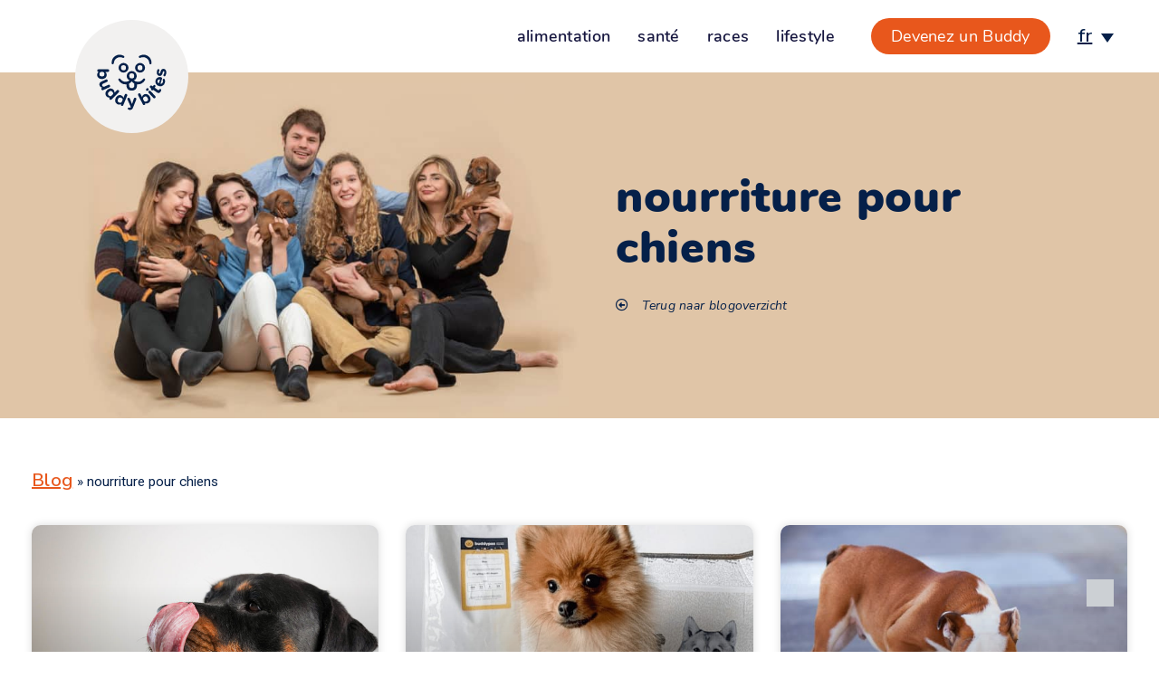

--- FILE ---
content_type: text/css
request_url: https://buddybites.be/wp-content/plugins/table-of-contents-block/build/style-index.css?ver=5.7.14
body_size: 1189
content:
.eb-toc-container {
  margin: 0 auto;
  width: 100%; }

.eb-toc-wrapper {
  width: 100%; }

.eb-toc__list-wrap ul {
  display: inline-block;
  text-align: left;
  margin: 0em 0em 1.5em 1.3em;
  padding: 0em 0em 0em 1.3em; }

.eb-toc__list-wrap ol {
  counter-reset: item;
  margin: 0em 0em 1.5em 1.3em;
  padding: 0em 0em 0em 1.3em; }
  .eb-toc__list-wrap ol li {
    display: block; }
  .eb-toc__list-wrap ol li:before {
    content: counters(item, ".") " ";
    counter-increment: item; }

.eb-toc__list ul {
  margin-bottom: 0; }

.eb-typography-base > div {
  display: flex;
  justify-content: space-between; }

.hide-content {
  display: none; }

.eb-toc-go-top {
  height: 30px;
  width: 30px;
  position: fixed;
  bottom: 50px;
  right: 50px;
  background: #ccd0d4;
  justify-content: center;
  align-items: center;
  cursor: pointer; }

.show-scroll {
  display: flex; }

.hide-scroll {
  display: none; }

.st0 {
  fill: url(#SVGID_1_); }

.st1 {
  fill: url(#SVGID_2_); }

.st2 {
  fill: url(#SVGID_3_); }

.st3 {
  fill: url(#SVGID_4_); }

.st4 {
  fill: url(#SVGID_5_); }

.st5 {
  fill: url(#SVGID_6_); }

.st6 {
  fill: url(#SVGID_7_); }

.eb-toc-header {
  position: relative; }

.eb-toc-button {
  position: relative;
  display: inline-block;
  font-size: 80% !important;
  font-weight: 400;
  text-align: center;
  text-decoration: none;
  text-transform: none;
  color: #fff;
  padding: 10px 20px;
  border-radius: 3px;
  border: none;
  transform: rotate(90deg);
  transform-origin: bottom left;
  cursor: pointer; }

.eb-toc-close {
  display: flex;
  justify-content: center;
  align-items: center;
  position: absolute;
  right: -9px;
  top: -11px;
  width: 28px;
  height: 28px;
  background: #fff;
  box-shadow: 0 4px 8px 0 rgba(0, 0, 0, 0.2), 0 6px 20px 0 rgba(0, 0, 0, 0.19);
  border-radius: 20px;
  font-family: serif;
  font-size: 20px;
  font-weight: 700;
  line-height: 28px;
  text-align: center;
  cursor: pointer;
  padding: 0;
  margin: 0;
  border: 0;
  opacity: 0.8; }
  .eb-toc-close:hover {
    opacity: 1; }
  .eb-toc-close:before, .eb-toc-close:after {
    position: absolute;
    content: " ";
    height: 12px;
    width: 2px;
    background-color: #333; }
  .eb-toc-close:before {
    transform: rotate(45deg); }
  .eb-toc-close:after {
    transform: rotate(-45deg); }

.eb-unit-control-btn-group {
  margin: 0px 0px -20px 0px;
  text-align: right;
  display: block; }

.eb-unit-control-btn {
  color: black;
  background: transparent !important;
  outline: none !important;
  box-shadow: none !important;
  border: none !important;
  text-shadow: none !important; }

.eb-unit-active {
  color: #0084bc !important;
  font-weight: bold; }

.eb-color-base div {
	display: flex;
	justify-content: space-between;
	align-items: center;
}

.eb-color-base .components-base-control__label {
	flex: 10;
	margin-right: 0px !important; /* There was no other way */
}

.eb-color-base .components-dropdown {
	flex: 1;
}

.eb-color-ball {
	background-image: linear-gradient(45deg, #ddd 25%, transparent 0),
		linear-gradient(-45deg, #ddd 25%, transparent 0),
		linear-gradient(45deg, transparent 75%, #ddd 0),
		linear-gradient(-45deg, transparent 75%, #ddd 0);
	background-size: 10px 10px;
	background-position: 0 0, 0 5px, 5px -5px, -5px 0;
	border-radius: 50%;
}

.eb-color-undo {
	flex: 1;
	color: gray;
}

.eb-color-undo :focus,
.eb-color-undo :hover {
	box-shadow: none;
}

.input-wrapper {
  width: 20%;
  display: flex;
  flex-direction: column; }

.linked-btn {
  width: 40px;
  height: 30px;
  border-radius: 5px;
  margin-left: 8px;
  padding-left: 12px; }

.dimention-container {
  display: flex;
  flex-direction: column;
  margin-bottom: 1em; }

.dimention-label {
  margin-bottom: 4px;
  margin-right: 100px; }

.dimentions-input-label {
  font-size: .75em;
  text-align: center; }

.input-container {
  display: flex;
  flex-direction: row; }
  .input-container .input-wrapper:first-child input {
    border-width: 1px;
    border-radius: 5px 0px 0px 5px; }
  .input-container .input-wrapper input {
    margin: 0;
    padding: 0;
    text-align: center;
    border-width: 1px 1px 1px 0px;
    border-color: #8d96a0;
    border-style: solid;
    border-radius: 0;
    width: 100%; }
  .input-container .input-wrapper:nth-child(4) input {
    border-radius: 0px 5px 5px 0px; }


/*# sourceMappingURL=style-index.css.map*/

--- FILE ---
content_type: text/css
request_url: https://buddybites.be/wp-content/themes/dynamitt/style.css?ver=1.0.1579256566
body_size: 3779
content:
/*
Theme Name: Dynamitt
Theme URI: https://dynamitt.eu
Template: twentynineteen
Author: The Dynamitt Team
Author URI: https://dynamitt.eu
Version: 1.0.1579256566
Updated: 2020-01-17 10:22:46
*/

/* breadcrumbs */

.fbc-page .fbc-wrap .fbc-items {
	background-color: transparent !important;
}
.fbc-page .fbc-wrap .fbc-items li:first-child {
	padding-left: 0 !important;
}
.fbc-page .fbc-wrap .fbc-items li a:hover {
	color: #A73C11 !important;
}
.fbc-page .fbc-wrap .fbc-items li span.fbc-separator {
	font-size: 15.3px !important;
}
.fbc-page .fbc-wrap .fbc-items li.active span {
	font-size: 15.3px !important;
}

/* breadcrumbs */
.page-id-24208 .woocommerce-notices-wrapper .woocommerce-message {
   display: none !important;
}
/* .elementor-jet-woo-products .jet-woo-products__inner-box .jet-woo-product-thumbnail a {
   pointer-events: none !important;
}
.elementor-jet-woo-products .jet-woo-products__inner-box .jet-woo-product-title a {
   pointer-events: none !important;
} */

a.checkout-button {
	font-size: 15px !important;
	font-weight: 700 !important;
	line-height: 1.2 !important;
}

a.checkout-button:hover {
	color: #FFFFFF !important;
	background-color: #E8571C !important;
}

/*  */
/* .quantity button.minus {
	padding: 12px 22px 12px 22px !important;
	float: left;
	border: 1px solid #052049 !important;
	background-color: transparent !important;
	color: #052049 !important;
}

.quantity input.input-text {
	float: left !important;
	margin-right: 0 !important;
	text-align: center !important;
} */

/* Chrome, Safari, Edge, Opera */
/* .quantity input::-webkit-outer-spin-button,
.quantity input::-webkit-inner-spin-button {
  	-webkit-appearance: none;
  	margin: 0;
} */

/* Firefox */
/* .quantity input[type=number] {
  	-moz-appearance: textfield;
} */

/* .quantity button.plus {
	padding: 12px 22px 12px 22px !important;
	float: left;
	border: 1px solid #052049 !important;
	background-color: transparent !important;
	color: #052049 !important;
} */

.qib-container button.minus,
.qib-container button.plus {
/* 	border-color: #052049 !important; */
	border-color: #FFFFFF !important;
	border-width: 2px !important;
	background: transparent !important;
	color: #FFFFFF !important;
}

.qib-container button.minus {
	border-radius: 6px 0 0 6px !important;
}

.qib-container button.plus {
	border-radius: 0 6px 6px 0 !important;
}

.qib-container .input-text {
/* 	border-color: #052049 !important; */
	border-color: #FFFFFF !important;
	border-width: 2px 0 !important;
	font-size: 18px !important;
	font-weight: 800 !important;
}

.qib-container .input-text:focus {
/* 	border: 1px solid #052049 !important; */
/* 	border: 2px solid #FFFFFF !important; */
	border-width: 2px 0 !important;
}

/*  */

h1:before, h2:before {
    content: none !important;
}

a:hover, a:active, a:focus {
    outline: none;
    border: 0;
}

.stickyHeader .elementor-element-d705632 .elementor-column-gap-default{
    min-height: 72px !important;
    -moz-transition: min-height 2s ease-in !important;
    -webkit-transition: min-height 2s ease-in !important;
    -o-transition: min-height 2s ease-in !important;
    transition: min-height 2s ease-in !important;
    -webkit-transition: all .2s ease-in-out !important;
    transition: all .2s ease-in-out !important;
}


/**/

.custom-icon-cart a.elementor-button:hover {
     -webkit-transform: scale(1) !important;
    transform: scale(1) !important;
}

.custom-icon-cart a.elementor-button:focus {
    background-color: transparent !important;
}

.custom-icon-cart i.eicon:before {
    content: url(images/doggy-bag_bluenrml.png) !important;
}

.custom-icon-cart span.elementor-button-icon:before {
    top: 18px !important;
    right: 16px !important;
    min-width: 19px !important;
    height: 19px !important;
    line-height: 19px !important;
    font-size: 12px !important;
}

.custom-label {
/*     padding: 10px 0px 7px 0px !important; */
	padding: 10px 10px 7px 10px !important;
    display: flex;
    justify-content: space-between;
    align-content: center;
    align-items: center;
    order: 3;
}

.jet-woo-product-price {
    margin: 0 !important;
}

.jet-woo-product-custom-label {
    background-color: rgba(232,87,27,0.15);
    border-radius: 5px;
    font-size: 15px !important;
    padding: 5px 10px;
    height: 24px;
    line-height: 16px;
}

.jet-woo-product-custom-label {
    order: 4;
}

.jet-woo-product-custom-label a {
    font-size: 15px !important;
    font-weight: 700 !important;
    text-decoration: none !important;
    line-height: 16px !important;
}

a.jet-woo-product-custom-label {
    text-decoration: none !important;
    font-size: 15px !important;
    line-height: 16px !important;
}

#elementor-popup-modal-24235 {
    background-color: rgba(0, 0, 0, .47) !important;
}

#elementor-popup-modal-24235 .dialog-widget-content {
    border-radius: 20px !important;
}

#elementor-popup-modal-24235 .dialog-message {
    width: 100% !important;
}

/* .jet-woo-product-custom-label:before {
    content: url(images/Group_370.png);
    width: 14px;
    height: 14px;
    float: right;
    margin-left: 7px;
} */

/**/


.site-logo a {
    -moz-transition: height 3s ease-in !important;
    -webkit-transition: height 3s ease-in !important;
    -o-transition: height 3s ease-in !important;
    transition: height 3s ease-in !important;
    -webkit-transition: all .3s ease-in-out !important;
    transition: all .3s ease-in-out !important;
}

.site-logo a img {
    -moz-transition: height 3s ease-in !important;
    -webkit-transition: height 3s ease-in !important;
    -o-transition: height 3s ease-in !important;
    transition: height 3s ease-in !important;
    -webkit-transition: all .3s ease-in-out !important;
    transition: all .3s ease-in-out !important;
}

.stickyHeader .site-logo a img {
    -webkit-transform: scale(0.64);
    transform: scale(0.64);
    height: 125px !important;
    -moz-transition: height 3s ease-in !important;
    -webkit-transition: height 3s ease-in !important;
    -o-transition: height 3s ease-in !important;
    transition: height 3s ease-in !important;
    -webkit-transition: all .3s ease-in-out !important;
    transition: all .3s ease-in-out !important;
}

.stickyHeader .site-logo {
    top: 10px !important;
}

.stickyHeader .site-logo a {
    height: 125px !important;
}

.stickyHeader .site-logo .elementor-image a:hover {
    -webkit-transform: scale(0.64) !important;
    transform: scale(0.64) !important;
}





.site-logo .elementor-image a:hover img {
    -webkit-transform: scale(1.05);
    transform: scale(1.05);
}

.nav-footer nav ul li a:hover {
    text-decoration: underline !important;
}

li.menu-item-150 a {
    text-transform: uppercase !important;
}

a.elementor-button {
    -webkit-transition: all .2s ease-in-out !important;
    transition: all .2s ease-in-out !important;
}

a.elementor-button:hover {
    -webkit-transform: scale(1.05);
    transform: scale(1.05);
}

.elementor-element-f3d97ce .elementor-posts article .elementor-post__text .elementor-post__title a:hover {
    color: #a73c11 !important;
    text-decoration: underline !important;
}

.elementor-section-wrap {
    overflow: hidden;
}

.custom-svg {
    position: absolute;
    top: 0;
    bottom: 0;
    right: 0;
    width: 0;
    max-width: 0;
    padding: 0;
}

.custom-svg .elementor-widget-container {
    position: absolute;
    top: 0;
    left: 120px;
    bottom: 0;
    height: 560px;
    width: auto;
    max-width: none;
    margin: auto;
}

.custom-svg svg {
    height: 100%;
    width: auto;
}

.custom-svg svg circle {
    fill: #fff;
}

.custom-icon-box:before {
    position: absolute;
    bottom: 20px;
    display: block;
    width: calc(100% - 2.9rem);
    border-bottom: 2px solid #052049;
    content: "";
    right: 100%;
    -webkit-transform: translateX(50%);
    transform: translateX(50%);
}

.custom-icon-box:after {
    position: absolute;
    bottom: 20px;
    display: block;
    width: calc(100% - 2.9rem);
    border-bottom: 2px solid #052049;
    content: "";
    left: 100%;
    -webkit-transform: translateX(-50%);
    transform: translateX(-50%);
}

.custom-icon-box-right:after {
    position: absolute;
    bottom: 20px;
    display: block;
    width: calc(100% - 2.9rem);
    border-bottom: 2px solid #052049;
    content: "";
    left: 100%;
    -webkit-transform: translateX(-50%);
    transform: translateX(-50%);
}

.custom-icon-box .elementor-widget-icon-box {
    margin-bottom: 3px !important;
}

.custom-icon-box-right .elementor-widget-icon-box {
    margin-bottom: 3px !important;
}

.custom-icon-box .elementor-widget-icon-box .elementor-icon-box-content {
    max-height: 300px !important;
    min-height: 100px !important;
}

.custom-icon-box-right .elementor-widget-icon-box .elementor-icon-box-content {
    max-height: 300px !important;
    min-height: 100px !important;
}

.custom-span .elementor-widget-container span.elementor-heading-title {
    display: inline-block;
    width: 20px;
    height: 20px;
    border: 2px solid #052049;
    background-color: #fff;
    border-radius: 50%;
}

/* Svg Animation */

@-webkit-keyframes float {
    0% {
        -webkit-transform: translateY(0);
        transform: translateY(0)
    }

    to {
        -webkit-transform: translateY(-10px);
        transform: translateY(-10px)
    }
}

@keyframes float {
    0% {
        -webkit-transform: translateY(0);
        transform: translateY(0)
    }

    to {
        -webkit-transform: translateY(-10px);
        transform: translateY(-10px)
    }
}

@-webkit-keyframes shrink {
    0% {
        -webkit-transform: scale(1);
        transform: scale(1)
    }

    80% {
        -webkit-transform: scale(0);
        transform: scale(0)
    }

    to {
        -webkit-transform: scale(0);
        transform: scale(0)
    }
}

@keyframes shrink {
    0% {
        -webkit-transform: scale(1);
        transform: scale(1)
    }

    80% {
        -webkit-transform: scale(0);
        transform: scale(0)
    }

    to {
        -webkit-transform: scale(0);
        transform: scale(0)
    }
}

svg {
    width: 100%;
	overflow: visible;
}

svg #buddypass {
    -webkit-animation: float 1s ease-in-out infinite alternate;
    animation: float 1s ease-in-out infinite alternate
}

svg #fish {
    -webkit-animation: float 1s ease-in-out .5s infinite alternate;
    animation: float 1s ease-in-out .5s infinite alternate
}

svg #chicken {
    -webkit-animation: float 1s ease-in-out .2s infinite alternate;
    animation: float 1s ease-in-out .2s infinite alternate
}

svg .background-el:first-child g {
    -webkit-animation: shrink 1.1s ease-in-out .5s infinite alternate;
    animation: shrink 1.1s ease-in-out .5s infinite alternate
}

svg .background-el:nth-child(2) g {
    -webkit-animation: shrink 1.5s ease-in-out .2s infinite alternate;
    animation: shrink 1.5s ease-in-out .2s infinite alternate
}

svg .background-el:nth-child(3) g {
    -webkit-animation: shrink 1.1s ease-in-out .9s infinite alternate;
    animation: shrink 1.1s ease-in-out .9s infinite alternate
}

svg .background-el:nth-child(4) g {
    -webkit-animation: shrink 1.2s ease-in-out .8s infinite alternate;
    animation: shrink 1.2s ease-in-out .8s infinite alternate
}

svg .background-el:nth-child(5) g {
    -webkit-animation: shrink 1.1s ease-in-out .3s infinite alternate;
    animation: shrink 1.1s ease-in-out .3s infinite alternate
}

svg .background-el:nth-child(6) g {
    -webkit-animation: shrink 1.2s ease-in-out .7s infinite alternate;
    animation: shrink 1.2s ease-in-out .7s infinite alternate
}

svg .background-el:nth-child(7) g {
    -webkit-animation: shrink 1.4s ease-in-out .8s infinite alternate;
    animation: shrink 1.4s ease-in-out .8s infinite alternate
}

svg .background-el:nth-child(8) g {
    -webkit-animation: shrink 1.5s ease-in-out .1s infinite alternate;
    animation: shrink 1.5s ease-in-out .1s infinite alternate
}

#circle-bottom-position {
    transform: translate(245.6px,76.3px);
    -webkit-transform: translate(245.6px,76.3px);
    -moz-transform: translate(245.6px,76.3px)
}

#circle-bottom-position path {
    -webkit-transform: translate(-245.6px,-76.3px);
    transform: translate(-245.6px,-76.3px);
    -webkit-transform-origin: 0 0;
    transform-origin: 0 0
}

#circle-right-position {
    transform: translate(375.6px,10px);
    -webkit-transform: translate(375.6px,10px);
    -moz-transform: translate(375.6px,10px)
}

#circle-right-position path {
    -webkit-transform: translate(-375.6px,-10px);
    transform: translate(-375.6px,-10px);
    -webkit-transform-origin: 0 0;
    transform-origin: 0 0
}

#circle-top-position {
    transform: translate(145.6px,10px);
    -webkit-transform: translate(145.6px,10px);
    -moz-transform: translate(145.6px,10px)
}

#circle-top-position path {
    -webkit-transform: translate(-145.6px,-10px);
    transform: translate(-145.6px,-10px);
    -webkit-transform-origin: 0 0;
    transform-origin: 0 0
}

#circle-left-position {
    transform: translate(10px,76.3px);
    -webkit-transform: translate(10px,76.3px);
    -moz-transform: translate(10px,76.3px)
}

#circle-left-position path {
    -webkit-transform: translate(-10px,-76.3px);
    transform: translate(-10px,-76.3px);
    -webkit-transform-origin: 0 0;
    transform-origin: 0 0
}

#x-top-position {
    transform: translate(245.6px,10px);
    -webkit-transform: translate(245.6px,10px);
    -moz-transform: translate(245.6px,10px)
}

#x-top-position path {
    -webkit-transform: translate(-245.6px,-10px);
    transform: translate(-245.6px,-10px);
    -webkit-transform-origin: 0 0;
    transform-origin: 0 0
}

#x-left-position {
    transform: translate(10px,10px);
    -webkit-transform: translate(10px,10px);
    -moz-transform: translate(10px,10px)
}

#x-left-position path {
    -webkit-transform: translate(-10px,-10px);
    transform: translate(-10px,-10px);
    -webkit-transform-origin: 0 0;
    transform-origin: 0 0
}

#x-bottom-position {
    transform: translate(142.6px,84.3px);
    -webkit-transform: translate(142.6px,84.3px);
    -moz-transform: translate(142.6px,84.3px)
}

#x-bottom-position path {
    -webkit-transform: translate(-142.6px,-84.3px);
    transform: translate(-142.6px,-84.3px);
    -webkit-transform-origin: 0 0;
    transform-origin: 0 0
}

#x-right-position {
    transform: translate(375.6px,86.3px);
    -webkit-transform: translate(375.6px,86.3px);
    -moz-transform: translate(375.6px,86.3px)
}

#x-right-position path {
    -webkit-transform: translate(-375.6px,-86.3px);
    transform: translate(-375.6px,-86.3px);
    -webkit-transform-origin: 0 0;
    transform-origin: 0 0
}

/* End Svg Animation */

/* Style Form */

#new_form .elementor-select-wrapper select {
    padding: 5px 14px 5px 0px;
}

input[type="text"],
input[type="email"],
input[type="url"],
input[type="password"],
input[type="search"],
input[type="number"],
input[type="tel"],
input[type="range"],
input[type="date"],
input[type="month"],
input[type="week"],
input[type="time"],
input[type="datetime"],
input[type="datetime-local"],
input[type="color"],
textarea {
    padding: 12px 0 !important;
}

input:focus {
    box-shadow: none !important;
    border-color: #e8571c !important;
    border-width: 0px 0px 1px 0px !important;
}

input::-webkit-input-placeholder {
    color: #052049 !important;
    opacity: 1 !important;
}

input::-moz-placeholder {
    color: #052049 !important;
    opacity: 1 !important;
}

input:-ms-input-placeholder {
    color: #052049 !important;
    opacity: 1 !important;
}

textarea:focus {
    box-shadow: none !important;
    border-color: #e8571c !important;
    border-width: 0px 0px 1px 0px !important;
}

textarea::-webkit-input-placeholder {
    color: #052049 !important;
    opacity: 1 !important;
}

textarea::-moz-placeholder {
    color: #052049 !important;
    opacity: 1 !important;
}

textarea:-ms-input-placeholder {
    color: #052049 !important;
    opacity: 1 !important;
}

select:focus {
    box-shadow: none !important;
    border-color: #e8571c !important;
    border-width: 0px 0px 1px 0px !important;
}

/* End Style Form */


.custom-elementor{
    min-height: 0 !important;
}

.custom-bg {
    left: 0 !important;
    right: 0 !important;
    margin: 0 auto;
}

.custom-bg .elementor-widget-container {
    /*width: 210px;
    height: 210px;*/
    width: 170px;
    height: 170px;
    margin: 0 auto;
}

.custom-bg .elementor-widget-container img {
    width: 100%;
    position: absolute;
    left: 0;
    right: 0;
    bottom: -15px;
}


.custom-bg1 {
    left: 0 !important;
    right: 0 !important;
    margin: 0 auto;
}

.custom-bg1 .elementor-widget-container {
    /*width: 210px;
    height: 210px;*/
    width: 170px;
    height: 170px;
    margin: 0 auto;
}

i.eicon-menu-bar {
    width: 40px;
    height: 40px;
    min-width: 0;
    display: -webkit-box;
    display: flex;
    -webkit-box-align: center;
    align-items: center;
    -webkit-box-pack: center;
    justify-content: center;
    font-size: 20px;
    line-height: 2.2rem;
    text-align: center;
    border-radius: 50%;
    border: none;
    color: #fff;
    background-color: #e8571c;
    -webkit-transition: all .2s ease-in-out;
    transition: all .2s ease-in-out;
}


/* Responsive - Media Queries */

@media all and (max-width: 1024px) {
    .site-logo {
        top: 15px !important;
    }
    .site-logo img {
        width: 80px !important;
    }
    .stickyHeader .elementor-element-d705632 .elementor-column-gap-default {
        min-height: 31px !important;
    }
    .stickyHeader .site-logo {
        top: 15px !important;
    }
    .stickyHeader .site-logo a {
        height: auto !important;
    }
    .stickyHeader .site-logo a img {
        width: 80px !important;
        height: 80px !important;
        -webkit-transform: scale(1) !important;
        transform: scale(1) !important;
    }
}

@media all and (max-width: 768px) {
    .custom-icon-box-right:before {
        position: absolute;
        bottom: 20px;
        display: block;
        width: calc(100% - 2.9rem);
        border-bottom: 2px solid #052049;
        content: "";
        right: 100%;
        -webkit-transform: translateX(50%);
        transform: translateX(50%);
    }
    .elementor-element-746cdc41 {
        overflow: hidden;
    }
    header .elementor-element-676b4276 .elementor-element-1b94e9de {
        order: 1 !important;
    }
    header .elementor-element-676b4276 .elementor-element-4f44d298 {
        order: 2 !important;
    }
}

@media all and (max-width: 450px) {
	button.single_add_to_cart_button {
		width: 100%;
		height: 47px !important;
		margin-top: 10px !important;
		margin-left: 0 !important;
	}
}

/* End Responsive - Media Queries */

/** Checkout & Payment **/

.elementor-menu-cart--buttons-inline .elementor-menu-cart__footer-buttons {
    grid-template-columns: auto !important;
}

.single-product .entry .entry-title:before , .single-product  h2:before , .post-type-archive-product h2:before, .woocommerce-cart h1.entry-title:before, .woocommerce-cart h2:before, .woocommerce-checkout .entry .entry-title:before {
	display:none;
}

.woocommerce-cart table td, .woocommerce-cart table th , .woocommerce-checkout table td, .woocommerce-checkout table th {
	border: 0px;
	font-family:nunito;
}

.woocommerce-cart thead, .woocommerce-checkout thead {
    background-color: #052049;
    text-align: left;
    color: white;
}

.woocommerce table.shop_table tbody tr, .woocommerce-page table.shop_table tbody tr {
    font-size: .88889em;
    border-bottom: 1px solid #eaeaea;
}

.woocommerce-cart .button,.woocommerce-cart button,.woocommerce-cart input[type="button"],.woocommerce-cart input[type="reset"],.woocommerce-cart input[type="submit"], .woocommerce #payment #place_order, .woocommerce-page #payment #place_order{
	padding: 12px 22px 12px 22px;
}

.checkout-button {
	font-family: "Nunito Sans", Sans-serif;
    font-size: 15px;
    font-weight: 700;
    text-decoration: none;
    color: #FFFFFF;
    background-color: #E8571C;
    border-radius: 20px 20px 20px 20px;
	float:right;
}

.woocommerce-cart-form .actions .input-text , .woocommerce-cart-form .quantity input{
    padding: 6px !important;
    float: left;
    margin-right: 1.25rem;
    font-family: nunito;
}

.woocommerce-cart a.remove {
	background: none;
	color:red;
}

.woocommerce-cart main , .woocommerce-checkout main {
	margin-top: 150px;
}

#place_order {
	width:100%
}

.woocommerce-form-login label.woocommerce-form__label.woocommerce-form__label-for-checkbox.woocommerce-form-login__rememberme {
   margin-top: 12px;
}

@media (min-width: 768px){
    #customer_details{
        width: 60%;
        float: left;
    }
    #order_review_heading{
        display:none;
    }
    #order_review{
        width: 37%;
        float: left;
		margin-left:3%;
    }
    .woocommerce-checkout  .woocommerce table.shop_table td{
        width: 50%;
    }
    .woocommerce-checkout .woocommerce .col2-set .col-1, .woocommerce-checkout .woocommerce-page .col2-set .col-1,
    .woocommerce-checkout .woocommerce .col2-set .col-2, .woocommerce-checkout .woocommerce-page .col2-set .col-2{
        width: 100%;
    }
}

@media only screen and (min-width: 768px){
	.entry .entry-content > *, .entry .entry-summary > *, .entry .entry-summary > .wp-block-group > .wp-block-group__inner-container > *, .entry .entry-content > .wp-block-group > .wp-block-group__inner-container > * {
		max-width: 1200px;
	}
}

--- FILE ---
content_type: text/css
request_url: https://buddybites.be/wp-content/uploads/elementor/css/post-9.css?ver=1715769779
body_size: 806
content:
.elementor-kit-9{--e-global-color-primary:#052049;--e-global-color-secondary:#54595F;--e-global-color-text:#052049;--e-global-color-accent:#E8571C;--e-global-color-7f30baa4:#000;--e-global-color-9f4bc39:#FFF;--e-global-color-568a23bb:#EBD3BF;--e-global-color-7cac309d:#388C67;--e-global-color-94bc9d8:#F0C657;--e-global-color-a426511:#E1E1E1;--e-global-color-c4fc33a:#FBF5F1;--e-global-color-ca04f80:#F2F1F0;--e-global-color-57c0d3a:#F7E2AB;--e-global-typography-primary-font-family:"Roboto";--e-global-typography-primary-font-weight:600;--e-global-typography-secondary-font-family:"Roboto Slab";--e-global-typography-secondary-font-weight:400;--e-global-typography-text-font-family:"Roboto";--e-global-typography-text-font-weight:400;--e-global-typography-accent-font-family:"Roboto";--e-global-typography-accent-font-weight:500;color:#052049;font-family:"Nunito", Sans-serif;font-size:18px;font-weight:400;line-height:28px;}.elementor-kit-9 a{color:#E8571C;font-family:"Nunito Sans", Sans-serif;font-size:20px;font-weight:600;font-style:normal;text-decoration:underline;line-height:28px;letter-spacing:0.3px;}.elementor-kit-9 a:hover{color:#A73C11;}.elementor-kit-9 h1{color:#052049;font-family:"Nunito Font", Sans-serif;font-size:50px;font-weight:800;font-style:normal;line-height:56px;letter-spacing:0.7px;}.elementor-kit-9 h2{color:#052049;font-family:"Nunito Font", Sans-serif;font-size:40px;font-weight:800;line-height:40px;letter-spacing:0.6px;}.elementor-kit-9 h3{color:#052049;font-family:"Nunito Font", Sans-serif;font-size:26px;font-weight:600;font-style:normal;line-height:32px;letter-spacing:0.4px;}.elementor-kit-9 h4{color:#052049;font-family:"Nunito Font", Sans-serif;font-size:22px;font-weight:700;line-height:0.1em;}.elementor-kit-9 h5{color:#052049;font-family:"Nunito Font", Sans-serif;font-size:20px;font-weight:100;font-style:normal;line-height:26px;letter-spacing:0.2px;}.elementor-kit-9 h6{color:#FFFFFF;font-family:"Nunito Font", Sans-serif;font-size:18px;}.elementor-kit-9 button,.elementor-kit-9 input[type="button"],.elementor-kit-9 input[type="submit"],.elementor-kit-9 .elementor-button{font-family:"Nunito Sans", Sans-serif;font-size:15px;font-weight:700;text-decoration:none;color:#FFFFFF;background-color:#E8571C;border-radius:20px 20px 20px 20px;padding:7px 63px 7px 63px;}.elementor-kit-9 button:hover,.elementor-kit-9 button:focus,.elementor-kit-9 input[type="button"]:hover,.elementor-kit-9 input[type="button"]:focus,.elementor-kit-9 input[type="submit"]:hover,.elementor-kit-9 input[type="submit"]:focus,.elementor-kit-9 .elementor-button:hover,.elementor-kit-9 .elementor-button:focus{color:#FFFFFF;background-color:#E8571C;border-radius:20px 20px 20px 20px;}.elementor-section.elementor-section-boxed > .elementor-container{max-width:1140px;}{}h1.entry-title{display:var(--page-title-display);}@media(max-width:1024px){.elementor-section.elementor-section-boxed > .elementor-container{max-width:1024px;}}@media(max-width:767px){.elementor-section.elementor-section-boxed > .elementor-container{max-width:767px;}}/* Start Custom Fonts CSS */@font-face {
	font-family: 'Nunito';
	font-style: normal;
	font-weight: 400;
	font-display: auto;
	src: url('https://buddybites.be/wp-content/uploads/2020/03/Nunito-Regular-1-1.ttf') format('truetype');
}
@font-face {
	font-family: 'Nunito';
	font-style: normal;
	font-weight: 600;
	font-display: auto;
	src: url('https://buddybites.be/wp-content/uploads/2020/03/Nunito-SemiBold-2.ttf') format('truetype');
}
/* End Custom Fonts CSS */
/* Start Custom Fonts CSS */@font-face {
	font-family: 'Nunito Font';
	font-style: normal;
	font-weight: bold;
	font-display: auto;
	src: url('https://buddybites.be/wp-content/uploads/2020/03/Nunito-Bold-1.ttf') format('truetype');
}
@font-face {
	font-family: 'Nunito Font';
	font-style: normal;
	font-weight: normal;
	font-display: auto;
	src: url('https://buddybites.be/wp-content/uploads/2020/03/Nunito-Regular-3.ttf') format('truetype');
}
@font-face {
	font-family: 'Nunito Font';
	font-style: normal;
	font-weight: 800;
	font-display: auto;
	src: url('https://buddybites.be/wp-content/uploads/2020/03/Nunito-Black-1.ttf') format('truetype');
}
/* End Custom Fonts CSS */

--- FILE ---
content_type: text/css
request_url: https://buddybites.be/wp-content/uploads/elementor/css/post-31675.css?ver=1715915466
body_size: 1629
content:
.elementor-31675 .elementor-element.elementor-element-518a6fd4 > .elementor-container{min-height:0px;}.elementor-31675 .elementor-element.elementor-element-518a6fd4{z-index:10;}.elementor-31675 .elementor-element.elementor-element-65c7d594 > .elementor-column-wrap > .elementor-widget-wrap > .elementor-widget:not(.elementor-widget__width-auto):not(.elementor-widget__width-initial):not(:last-child):not(.elementor-absolute){margin-bottom:20px;}.elementor-31675 .elementor-element.elementor-element-65c7d594 > .elementor-element-populated{padding:0px 0px 0px 0px;}.elementor-31675 .elementor-element.elementor-element-3f21afd8 > .elementor-container{max-width:1200px;min-height:80px;}.elementor-31675 .elementor-element.elementor-element-3f21afd8 > .elementor-container > .elementor-row > .elementor-column > .elementor-column-wrap > .elementor-widget-wrap{align-content:flex-end;align-items:flex-end;}.elementor-31675 .elementor-element.elementor-element-3f21afd8:not(.elementor-motion-effects-element-type-background), .elementor-31675 .elementor-element.elementor-element-3f21afd8 > .elementor-motion-effects-container > .elementor-motion-effects-layer{background-color:#ffffff;}.elementor-31675 .elementor-element.elementor-element-3f21afd8{transition:background 0.3s, border 0.3s, border-radius 0.3s, box-shadow 0.3s;margin-top:0px;margin-bottom:0px;padding:0px 20px 0px 20px;}.elementor-31675 .elementor-element.elementor-element-3f21afd8 > .elementor-background-overlay{transition:background 0.3s, border-radius 0.3s, opacity 0.3s;}.elementor-bc-flex-widget .elementor-31675 .elementor-element.elementor-element-6da894e6.elementor-column .elementor-column-wrap{align-items:center;}.elementor-31675 .elementor-element.elementor-element-6da894e6.elementor-column.elementor-element[data-element_type="column"] > .elementor-column-wrap.elementor-element-populated > .elementor-widget-wrap{align-content:center;align-items:center;}.elementor-31675 .elementor-element.elementor-element-6da894e6 > .elementor-element-populated{padding:0px 0px 0px 0px;}.elementor-31675 .elementor-element.elementor-element-16446693{text-align:left;z-index:99999;top:22px;}.elementor-31675 .elementor-element.elementor-element-16446693 img{width:125px;}body:not(.rtl) .elementor-31675 .elementor-element.elementor-element-16446693{left:43px;}body.rtl .elementor-31675 .elementor-element.elementor-element-16446693{right:43px;}.elementor-bc-flex-widget .elementor-31675 .elementor-element.elementor-element-642b31cb.elementor-column .elementor-column-wrap{align-items:center;}.elementor-31675 .elementor-element.elementor-element-642b31cb.elementor-column.elementor-element[data-element_type="column"] > .elementor-column-wrap.elementor-element-populated > .elementor-widget-wrap{align-content:center;align-items:center;}.elementor-31675 .elementor-element.elementor-element-642b31cb.elementor-column > .elementor-column-wrap > .elementor-widget-wrap{justify-content:flex-end;}.elementor-31675 .elementor-element.elementor-element-642b31cb > .elementor-column-wrap > .elementor-widget-wrap > .elementor-widget:not(.elementor-widget__width-auto):not(.elementor-widget__width-initial):not(:last-child):not(.elementor-absolute){margin-bottom:20px;}.elementor-31675 .elementor-element.elementor-element-642b31cb > .elementor-element-populated{transition:background 0.3s, border 0.3s, border-radius 0.3s, box-shadow 0.3s;text-align:right;padding:0px 0px 0px 0px;}.elementor-31675 .elementor-element.elementor-element-642b31cb > .elementor-element-populated > .elementor-background-overlay{transition:background 0.3s, border-radius 0.3s, opacity 0.3s;}.elementor-31675 .elementor-element.elementor-element-162a8204 .elementor-menu-toggle{margin:0 auto;background-color:#ffffff;font-size:15px;border-width:0px;border-radius:0px;}.elementor-31675 .elementor-element.elementor-element-162a8204 .elementor-nav-menu .elementor-item{font-family:"Nunito", Sans-serif;font-size:18px;font-weight:600;text-transform:lowercase;font-style:normal;text-decoration:none;}.elementor-31675 .elementor-element.elementor-element-162a8204 .elementor-nav-menu--main .elementor-item{color:#16163f;padding-left:0px;padding-right:0px;}.elementor-31675 .elementor-element.elementor-element-162a8204 .elementor-nav-menu--main .elementor-item:hover,
					.elementor-31675 .elementor-element.elementor-element-162a8204 .elementor-nav-menu--main .elementor-item.elementor-item-active,
					.elementor-31675 .elementor-element.elementor-element-162a8204 .elementor-nav-menu--main .elementor-item.highlighted,
					.elementor-31675 .elementor-element.elementor-element-162a8204 .elementor-nav-menu--main .elementor-item:focus{color:#E8571C;}body:not(.rtl) .elementor-31675 .elementor-element.elementor-element-162a8204 .elementor-nav-menu--layout-horizontal .elementor-nav-menu > li:not(:last-child){margin-right:30px;}body.rtl .elementor-31675 .elementor-element.elementor-element-162a8204 .elementor-nav-menu--layout-horizontal .elementor-nav-menu > li:not(:last-child){margin-left:30px;}.elementor-31675 .elementor-element.elementor-element-162a8204 .elementor-nav-menu--main:not(.elementor-nav-menu--layout-horizontal) .elementor-nav-menu > li:not(:last-child){margin-bottom:30px;}.elementor-31675 .elementor-element.elementor-element-162a8204 .elementor-nav-menu--dropdown a, .elementor-31675 .elementor-element.elementor-element-162a8204 .elementor-menu-toggle{color:#16163f;}.elementor-31675 .elementor-element.elementor-element-162a8204 .elementor-nav-menu--dropdown{background-color:#FFFFFF;}.elementor-31675 .elementor-element.elementor-element-162a8204 .elementor-nav-menu--dropdown a:hover,
					.elementor-31675 .elementor-element.elementor-element-162a8204 .elementor-nav-menu--dropdown a.elementor-item-active,
					.elementor-31675 .elementor-element.elementor-element-162a8204 .elementor-nav-menu--dropdown a.highlighted,
					.elementor-31675 .elementor-element.elementor-element-162a8204 .elementor-menu-toggle:hover{color:#E8571C;}.elementor-31675 .elementor-element.elementor-element-162a8204 .elementor-nav-menu--dropdown a:hover,
					.elementor-31675 .elementor-element.elementor-element-162a8204 .elementor-nav-menu--dropdown a.elementor-item-active,
					.elementor-31675 .elementor-element.elementor-element-162a8204 .elementor-nav-menu--dropdown a.highlighted{background-color:#FFFFFF;}.elementor-31675 .elementor-element.elementor-element-162a8204 .elementor-nav-menu--dropdown a.elementor-item-active{color:#E8571C;background-color:#FFFFFF;}.elementor-31675 .elementor-element.elementor-element-162a8204 .elementor-nav-menu--dropdown .elementor-item, .elementor-31675 .elementor-element.elementor-element-162a8204 .elementor-nav-menu--dropdown  .elementor-sub-item{font-family:"Nunito", Sans-serif;font-size:18px;font-weight:600;text-transform:lowercase;text-decoration:none;}.elementor-31675 .elementor-element.elementor-element-162a8204 .elementor-nav-menu--dropdown a{padding-left:25px;padding-right:25px;padding-top:7px;padding-bottom:7px;}.elementor-31675 .elementor-element.elementor-element-162a8204 .elementor-nav-menu--main > .elementor-nav-menu > li > .elementor-nav-menu--dropdown, .elementor-31675 .elementor-element.elementor-element-162a8204 .elementor-nav-menu__container.elementor-nav-menu--dropdown{margin-top:-10px !important;}.elementor-31675 .elementor-element.elementor-element-162a8204 div.elementor-menu-toggle{color:#16163f;}.elementor-31675 .elementor-element.elementor-element-162a8204 div.elementor-menu-toggle:hover{color:#000000;}.elementor-31675 .elementor-element.elementor-element-162a8204 .elementor-menu-toggle:hover{background-color:#FFFFFF;}.elementor-31675 .elementor-element.elementor-element-162a8204 > .elementor-widget-container{padding:0px 20px 0px 0px;}.elementor-bc-flex-widget .elementor-31675 .elementor-element.elementor-element-31dd191.elementor-column .elementor-column-wrap{align-items:center;}.elementor-31675 .elementor-element.elementor-element-31dd191.elementor-column.elementor-element[data-element_type="column"] > .elementor-column-wrap.elementor-element-populated > .elementor-widget-wrap{align-content:center;align-items:center;}.elementor-31675 .elementor-element.elementor-element-31dd191 > .elementor-element-populated{padding:0px 0px 0px 0px;}.elementor-31675 .elementor-element.elementor-element-6d76450 .elementor-button .elementor-align-icon-right{margin-left:0px;}.elementor-31675 .elementor-element.elementor-element-6d76450 .elementor-button .elementor-align-icon-left{margin-right:0px;}.elementor-31675 .elementor-element.elementor-element-6d76450 .elementor-button{font-family:"Nunito Font", Sans-serif;font-size:18px;font-weight:500;padding:6px 22px 6px 22px;}.elementor-bc-flex-widget .elementor-31675 .elementor-element.elementor-element-3d2a1ee.elementor-column .elementor-column-wrap{align-items:center;}.elementor-31675 .elementor-element.elementor-element-3d2a1ee.elementor-column.elementor-element[data-element_type="column"] > .elementor-column-wrap.elementor-element-populated > .elementor-widget-wrap{align-content:center;align-items:center;}.elementor-31675 .elementor-element.elementor-element-3d2a1ee > .elementor-element-populated{padding:0px 0px 0px 0px;}.elementor-31675 .elementor-element.elementor-element-dcfa076 .wpml-elementor-ls .wpml-ls-item{text-transform:lowercase;}@media(min-width:768px){.elementor-31675 .elementor-element.elementor-element-642b31cb{width:50.166%;}.elementor-31675 .elementor-element.elementor-element-31dd191{width:19.814%;}.elementor-31675 .elementor-element.elementor-element-3d2a1ee{width:5%;}}@media(max-width:1024px){.elementor-31675 .elementor-element.elementor-element-3f21afd8 > .elementor-container{min-height:0px;}.elementor-31675 .elementor-element.elementor-element-3f21afd8{padding:10px 20px 10px 20px;}.elementor-31675 .elementor-element.elementor-element-6da894e6 > .elementor-element-populated{padding:0px 0px 0px 0px;}.elementor-31675 .elementor-element.elementor-element-16446693 > .elementor-widget-container{margin:0px 0px 0px 0px;}.elementor-31675 .elementor-element.elementor-element-642b31cb > .elementor-element-populated{padding:0px 0px 0px 0px;}.elementor-31675 .elementor-element.elementor-element-162a8204 .elementor-nav-menu--main > .elementor-nav-menu > li > .elementor-nav-menu--dropdown, .elementor-31675 .elementor-element.elementor-element-162a8204 .elementor-nav-menu__container.elementor-nav-menu--dropdown{margin-top:20px !important;}.elementor-31675 .elementor-element.elementor-element-31dd191 > .elementor-element-populated{padding:0px 0px 0px 0px;}.elementor-31675 .elementor-element.elementor-element-3d2a1ee > .elementor-element-populated{padding:0px 0px 0px 0px;}}@media(max-width:767px){.elementor-31675 .elementor-element.elementor-element-518a6fd4 > .elementor-container{min-height:0px;}.elementor-31675 .elementor-element.elementor-element-518a6fd4{padding:0px 0px 0px 0px;}.elementor-31675 .elementor-element.elementor-element-65c7d594 > .elementor-element-populated{padding:0px 0px 0px 0px;}.elementor-31675 .elementor-element.elementor-element-3f21afd8 > .elementor-container{min-height:80px;}.elementor-31675 .elementor-element.elementor-element-3f21afd8{padding:0px 0px 0px 0px;}.elementor-31675 .elementor-element.elementor-element-6da894e6{width:50%;}.elementor-31675 .elementor-element.elementor-element-6da894e6 > .elementor-element-populated{padding:0px 0px 0px 0px;}.elementor-31675 .elementor-element.elementor-element-16446693 img{max-width:65%;}.elementor-31675 .elementor-element.elementor-element-16446693 > .elementor-widget-container{margin:0px 0px 0px 25px;}.elementor-31675 .elementor-element.elementor-element-16446693{width:161px;max-width:161px;top:12px;}body:not(.rtl) .elementor-31675 .elementor-element.elementor-element-16446693{left:-5px;}body.rtl .elementor-31675 .elementor-element.elementor-element-16446693{right:-5px;}.elementor-31675 .elementor-element.elementor-element-642b31cb{width:50%;}.elementor-31675 .elementor-element.elementor-element-642b31cb.elementor-column > .elementor-column-wrap > .elementor-widget-wrap{justify-content:flex-end;}.elementor-31675 .elementor-element.elementor-element-642b31cb > .elementor-element-populated{margin:0px 15px 0px 0px;}.elementor-31675 .elementor-element.elementor-element-162a8204 .elementor-nav-menu--main .elementor-item{padding-top:0px;padding-bottom:0px;}.elementor-31675 .elementor-element.elementor-element-162a8204 .elementor-nav-menu--dropdown .elementor-item, .elementor-31675 .elementor-element.elementor-element-162a8204 .elementor-nav-menu--dropdown  .elementor-sub-item{font-size:16px;}.elementor-31675 .elementor-element.elementor-element-162a8204 .elementor-nav-menu--dropdown a{padding-top:14px;padding-bottom:14px;}.elementor-31675 .elementor-element.elementor-element-162a8204 .elementor-nav-menu--main > .elementor-nav-menu > li > .elementor-nav-menu--dropdown, .elementor-31675 .elementor-element.elementor-element-162a8204 .elementor-nav-menu__container.elementor-nav-menu--dropdown{margin-top:0px !important;}.elementor-31675 .elementor-element.elementor-element-162a8204 > .elementor-widget-container{padding:2px 2px 2px 2px;}.elementor-31675 .elementor-element.elementor-element-162a8204{width:auto;max-width:auto;}.elementor-31675 .elementor-element.elementor-element-31dd191{width:55%;}.elementor-31675 .elementor-element.elementor-element-6d76450 .elementor-button{font-size:13px;padding:15px 20px 15px 20px;}.elementor-31675 .elementor-element.elementor-element-6d76450 > .elementor-widget-container{padding:0px 0px 0px 0px;}.elementor-31675 .elementor-element.elementor-element-3d2a1ee{width:55%;}}@media(max-width:1024px) and (min-width:768px){.elementor-31675 .elementor-element.elementor-element-6da894e6{width:50%;}.elementor-31675 .elementor-element.elementor-element-642b31cb{width:50%;}.elementor-31675 .elementor-element.elementor-element-31dd191{width:35%;}.elementor-31675 .elementor-element.elementor-element-3d2a1ee{width:35%;}}/* Start custom CSS for nav-menu, class: .elementor-element-162a8204 */.elementor-nav-menu a:hover{
    line-height: 28px;
}
.elementor-nav-menu .sub-arrow{
    margin-top: -7px;
}
.sub-arrow i{
    font-size: 15px;
}/* End custom CSS */
/* Start Custom Fonts CSS */@font-face {
	font-family: 'Nunito';
	font-style: normal;
	font-weight: 400;
	font-display: auto;
	src: url('https://buddybites.be/wp-content/uploads/2020/03/Nunito-Regular-1-1.ttf') format('truetype');
}
@font-face {
	font-family: 'Nunito';
	font-style: normal;
	font-weight: 600;
	font-display: auto;
	src: url('https://buddybites.be/wp-content/uploads/2020/03/Nunito-SemiBold-2.ttf') format('truetype');
}
/* End Custom Fonts CSS */
/* Start Custom Fonts CSS */@font-face {
	font-family: 'Nunito Font';
	font-style: normal;
	font-weight: bold;
	font-display: auto;
	src: url('https://buddybites.be/wp-content/uploads/2020/03/Nunito-Bold-1.ttf') format('truetype');
}
@font-face {
	font-family: 'Nunito Font';
	font-style: normal;
	font-weight: normal;
	font-display: auto;
	src: url('https://buddybites.be/wp-content/uploads/2020/03/Nunito-Regular-3.ttf') format('truetype');
}
@font-face {
	font-family: 'Nunito Font';
	font-style: normal;
	font-weight: 800;
	font-display: auto;
	src: url('https://buddybites.be/wp-content/uploads/2020/03/Nunito-Black-1.ttf') format('truetype');
}
/* End Custom Fonts CSS */

--- FILE ---
content_type: text/css
request_url: https://buddybites.be/wp-content/uploads/elementor/css/post-18609.css?ver=1715915466
body_size: 1813
content:
.elementor-18609 .elementor-element.elementor-element-415b0d9:not(.elementor-motion-effects-element-type-background), .elementor-18609 .elementor-element.elementor-element-415b0d9 > .elementor-motion-effects-container > .elementor-motion-effects-layer{background-color:#052049;}.elementor-18609 .elementor-element.elementor-element-415b0d9{transition:background 0.3s, border 0.3s, border-radius 0.3s, box-shadow 0.3s;padding:30px 0px 30px 0px;}.elementor-18609 .elementor-element.elementor-element-415b0d9 > .elementor-background-overlay{transition:background 0.3s, border-radius 0.3s, opacity 0.3s;}.elementor-bc-flex-widget .elementor-18609 .elementor-element.elementor-element-38ba1c9.elementor-column .elementor-column-wrap{align-items:flex-start;}.elementor-18609 .elementor-element.elementor-element-38ba1c9.elementor-column.elementor-element[data-element_type="column"] > .elementor-column-wrap.elementor-element-populated > .elementor-widget-wrap{align-content:flex-start;align-items:flex-start;}.elementor-18609 .elementor-element.elementor-element-ae904e0{color:#FFFFFF;font-family:"Nunito Font", Sans-serif;font-weight:800;}.elementor-18609 .elementor-element.elementor-element-ae904e0 > .elementor-widget-container{margin:-10px 0px 0px 0px;padding:0px 0px 0px 0px;}.elementor-18609 .elementor-element.elementor-element-9c25e33 .elementor-nav-menu .elementor-item{font-family:"Nunito Sans", Sans-serif;font-size:18px;font-weight:400;text-decoration:none;line-height:28px;}.elementor-18609 .elementor-element.elementor-element-9c25e33 .elementor-nav-menu--main .elementor-item{color:#FFFFFF;padding-left:0px;padding-right:0px;padding-top:0px;padding-bottom:0px;}.elementor-18609 .elementor-element.elementor-element-9c25e33 .e--pointer-framed .elementor-item:before{border-width:0px;}.elementor-18609 .elementor-element.elementor-element-9c25e33 .e--pointer-framed.e--animation-draw .elementor-item:before{border-width:0 0 0px 0px;}.elementor-18609 .elementor-element.elementor-element-9c25e33 .e--pointer-framed.e--animation-draw .elementor-item:after{border-width:0px 0px 0 0;}.elementor-18609 .elementor-element.elementor-element-9c25e33 .e--pointer-framed.e--animation-corners .elementor-item:before{border-width:0px 0 0 0px;}.elementor-18609 .elementor-element.elementor-element-9c25e33 .e--pointer-framed.e--animation-corners .elementor-item:after{border-width:0 0px 0px 0;}.elementor-18609 .elementor-element.elementor-element-9c25e33 .e--pointer-underline .elementor-item:after,
					 .elementor-18609 .elementor-element.elementor-element-9c25e33 .e--pointer-overline .elementor-item:before,
					 .elementor-18609 .elementor-element.elementor-element-9c25e33 .e--pointer-double-line .elementor-item:before,
					 .elementor-18609 .elementor-element.elementor-element-9c25e33 .e--pointer-double-line .elementor-item:after{height:0px;}body:not(.rtl) .elementor-18609 .elementor-element.elementor-element-9c25e33 .elementor-nav-menu--layout-horizontal .elementor-nav-menu > li:not(:last-child){margin-right:10px;}body.rtl .elementor-18609 .elementor-element.elementor-element-9c25e33 .elementor-nav-menu--layout-horizontal .elementor-nav-menu > li:not(:last-child){margin-left:10px;}.elementor-18609 .elementor-element.elementor-element-9c25e33 .elementor-nav-menu--main:not(.elementor-nav-menu--layout-horizontal) .elementor-nav-menu > li:not(:last-child){margin-bottom:10px;}.elementor-18609 .elementor-element.elementor-element-9c25e33 .elementor-nav-menu--dropdown a{padding-left:0px;padding-right:0px;padding-top:0px;padding-bottom:0px;}.elementor-18609 .elementor-element.elementor-element-9c25e33 .elementor-nav-menu--main > .elementor-nav-menu > li > .elementor-nav-menu--dropdown, .elementor-18609 .elementor-element.elementor-element-9c25e33 .elementor-nav-menu__container.elementor-nav-menu--dropdown{margin-top:1px !important;}.elementor-18609 .elementor-element.elementor-element-9c25e33 > .elementor-widget-container{margin:-15px 0px 10px 0px;}.elementor-18609 .elementor-element.elementor-element-b3d74b9{color:#FFFFFF;font-family:"Nunito Font", Sans-serif;font-weight:800;}.elementor-18609 .elementor-element.elementor-element-b3d74b9 > .elementor-widget-container{margin:0px 0px -20px 0px;padding:0px 0px 0px 0px;}.elementor-18609 .elementor-element.elementor-element-e5aa1ac .elementor-nav-menu .elementor-item{font-family:"Nunito Sans", Sans-serif;font-size:18px;font-weight:400;text-decoration:none;line-height:28px;}.elementor-18609 .elementor-element.elementor-element-e5aa1ac .elementor-nav-menu--main .elementor-item{color:#FFFFFF;padding-left:0px;padding-right:0px;padding-top:0px;padding-bottom:0px;}.elementor-18609 .elementor-element.elementor-element-e5aa1ac .e--pointer-framed .elementor-item:before{border-width:0px;}.elementor-18609 .elementor-element.elementor-element-e5aa1ac .e--pointer-framed.e--animation-draw .elementor-item:before{border-width:0 0 0px 0px;}.elementor-18609 .elementor-element.elementor-element-e5aa1ac .e--pointer-framed.e--animation-draw .elementor-item:after{border-width:0px 0px 0 0;}.elementor-18609 .elementor-element.elementor-element-e5aa1ac .e--pointer-framed.e--animation-corners .elementor-item:before{border-width:0px 0 0 0px;}.elementor-18609 .elementor-element.elementor-element-e5aa1ac .e--pointer-framed.e--animation-corners .elementor-item:after{border-width:0 0px 0px 0;}.elementor-18609 .elementor-element.elementor-element-e5aa1ac .e--pointer-underline .elementor-item:after,
					 .elementor-18609 .elementor-element.elementor-element-e5aa1ac .e--pointer-overline .elementor-item:before,
					 .elementor-18609 .elementor-element.elementor-element-e5aa1ac .e--pointer-double-line .elementor-item:before,
					 .elementor-18609 .elementor-element.elementor-element-e5aa1ac .e--pointer-double-line .elementor-item:after{height:0px;}body:not(.rtl) .elementor-18609 .elementor-element.elementor-element-e5aa1ac .elementor-nav-menu--layout-horizontal .elementor-nav-menu > li:not(:last-child){margin-right:10px;}body.rtl .elementor-18609 .elementor-element.elementor-element-e5aa1ac .elementor-nav-menu--layout-horizontal .elementor-nav-menu > li:not(:last-child){margin-left:10px;}.elementor-18609 .elementor-element.elementor-element-e5aa1ac .elementor-nav-menu--main:not(.elementor-nav-menu--layout-horizontal) .elementor-nav-menu > li:not(:last-child){margin-bottom:10px;}.elementor-18609 .elementor-element.elementor-element-e5aa1ac .elementor-nav-menu--dropdown a{padding-left:0px;padding-right:0px;padding-top:0px;padding-bottom:0px;}.elementor-18609 .elementor-element.elementor-element-e5aa1ac .elementor-nav-menu--main > .elementor-nav-menu > li > .elementor-nav-menu--dropdown, .elementor-18609 .elementor-element.elementor-element-e5aa1ac .elementor-nav-menu__container.elementor-nav-menu--dropdown{margin-top:1px !important;}.elementor-18609 .elementor-element.elementor-element-e5aa1ac > .elementor-widget-container{margin:0px 0px 10px 0px;}.elementor-bc-flex-widget .elementor-18609 .elementor-element.elementor-element-7cd9b53.elementor-column .elementor-column-wrap{align-items:flex-start;}.elementor-18609 .elementor-element.elementor-element-7cd9b53.elementor-column.elementor-element[data-element_type="column"] > .elementor-column-wrap.elementor-element-populated > .elementor-widget-wrap{align-content:flex-start;align-items:flex-start;}.elementor-18609 .elementor-element.elementor-element-7cd9b53 > .elementor-element-populated{margin:0px 30px 0px 0px;}.elementor-18609 .elementor-element.elementor-element-fe17441{color:#FFFFFF;font-family:"Nunito Font", Sans-serif;font-weight:800;}.elementor-18609 .elementor-element.elementor-element-fe17441 > .elementor-widget-container{margin:-10px 0px 0px 0px;padding:0px 0px 0px 0px;}.elementor-18609 .elementor-element.elementor-element-36e3f96 .elementor-nav-menu .elementor-item{font-family:"Nunito Sans", Sans-serif;font-size:18px;font-weight:400;text-decoration:none;line-height:28px;}.elementor-18609 .elementor-element.elementor-element-36e3f96 .elementor-nav-menu--main .elementor-item{color:#FFFFFF;padding-left:0px;padding-right:0px;padding-top:0px;padding-bottom:0px;}.elementor-18609 .elementor-element.elementor-element-36e3f96 .e--pointer-framed .elementor-item:before{border-width:0px;}.elementor-18609 .elementor-element.elementor-element-36e3f96 .e--pointer-framed.e--animation-draw .elementor-item:before{border-width:0 0 0px 0px;}.elementor-18609 .elementor-element.elementor-element-36e3f96 .e--pointer-framed.e--animation-draw .elementor-item:after{border-width:0px 0px 0 0;}.elementor-18609 .elementor-element.elementor-element-36e3f96 .e--pointer-framed.e--animation-corners .elementor-item:before{border-width:0px 0 0 0px;}.elementor-18609 .elementor-element.elementor-element-36e3f96 .e--pointer-framed.e--animation-corners .elementor-item:after{border-width:0 0px 0px 0;}.elementor-18609 .elementor-element.elementor-element-36e3f96 .e--pointer-underline .elementor-item:after,
					 .elementor-18609 .elementor-element.elementor-element-36e3f96 .e--pointer-overline .elementor-item:before,
					 .elementor-18609 .elementor-element.elementor-element-36e3f96 .e--pointer-double-line .elementor-item:before,
					 .elementor-18609 .elementor-element.elementor-element-36e3f96 .e--pointer-double-line .elementor-item:after{height:0px;}body:not(.rtl) .elementor-18609 .elementor-element.elementor-element-36e3f96 .elementor-nav-menu--layout-horizontal .elementor-nav-menu > li:not(:last-child){margin-right:10px;}body.rtl .elementor-18609 .elementor-element.elementor-element-36e3f96 .elementor-nav-menu--layout-horizontal .elementor-nav-menu > li:not(:last-child){margin-left:10px;}.elementor-18609 .elementor-element.elementor-element-36e3f96 .elementor-nav-menu--main:not(.elementor-nav-menu--layout-horizontal) .elementor-nav-menu > li:not(:last-child){margin-bottom:10px;}.elementor-18609 .elementor-element.elementor-element-36e3f96 .elementor-nav-menu--dropdown a{padding-left:0px;padding-right:0px;padding-top:0px;padding-bottom:0px;}.elementor-18609 .elementor-element.elementor-element-36e3f96 .elementor-nav-menu--main > .elementor-nav-menu > li > .elementor-nav-menu--dropdown, .elementor-18609 .elementor-element.elementor-element-36e3f96 .elementor-nav-menu__container.elementor-nav-menu--dropdown{margin-top:1px !important;}.elementor-18609 .elementor-element.elementor-element-36e3f96 > .elementor-widget-container{margin:-15px 0px 10px 0px;}.elementor-18609 .elementor-element.elementor-element-43c9d2d{color:#FFFFFF;font-family:"Nunito Font", Sans-serif;font-weight:800;}.elementor-18609 .elementor-element.elementor-element-43c9d2d > .elementor-widget-container{margin:0px 0px -20px 0px;padding:-20px 0px 0px 0px;}.elementor-18609 .elementor-element.elementor-element-f7997f0{--grid-template-columns:repeat(0, auto);--icon-size:18px;--grid-column-gap:43px;--grid-row-gap:0px;}.elementor-18609 .elementor-element.elementor-element-f7997f0 .elementor-widget-container{text-align:left;}.elementor-18609 .elementor-element.elementor-element-f7997f0 .elementor-social-icon{background-color:#FFFFFF;--icon-padding:0.6em;}.elementor-18609 .elementor-element.elementor-element-f7997f0 .elementor-social-icon i{color:#052049;}.elementor-18609 .elementor-element.elementor-element-f7997f0 .elementor-social-icon svg{fill:#052049;}.elementor-18609 .elementor-element.elementor-element-f7997f0 .elementor-social-icon:hover{background-color:#FFFFFF;}.elementor-18609 .elementor-element.elementor-element-f7997f0 .elementor-social-icon:hover i{color:#E8571C;}.elementor-18609 .elementor-element.elementor-element-f7997f0 .elementor-social-icon:hover svg{fill:#E8571C;}.elementor-18609 .elementor-element.elementor-element-3db2829{--grid-template-columns:repeat(0, auto);--icon-size:18px;--grid-column-gap:43px;--grid-row-gap:0px;}.elementor-18609 .elementor-element.elementor-element-3db2829 .elementor-widget-container{text-align:left;}.elementor-18609 .elementor-element.elementor-element-3db2829 .elementor-social-icon{background-color:#FFFFFF;--icon-padding:0.6em;}.elementor-18609 .elementor-element.elementor-element-3db2829 .elementor-social-icon i{color:#052049;}.elementor-18609 .elementor-element.elementor-element-3db2829 .elementor-social-icon svg{fill:#052049;}.elementor-18609 .elementor-element.elementor-element-3db2829 .elementor-social-icon:hover{background-color:#FFFFFF;}.elementor-18609 .elementor-element.elementor-element-3db2829 .elementor-social-icon:hover i{color:#E8571C;}.elementor-18609 .elementor-element.elementor-element-3db2829 .elementor-social-icon:hover svg{fill:#E8571C;}.elementor-18609 .elementor-element.elementor-element-4d0a1cf{--grid-template-columns:repeat(0, auto);--icon-size:18px;--grid-column-gap:43px;--grid-row-gap:0px;}.elementor-18609 .elementor-element.elementor-element-4d0a1cf .elementor-widget-container{text-align:left;}.elementor-18609 .elementor-element.elementor-element-4d0a1cf .elementor-social-icon{background-color:#FFFFFF;--icon-padding:0.6em;}.elementor-18609 .elementor-element.elementor-element-4d0a1cf .elementor-social-icon i{color:#052049;}.elementor-18609 .elementor-element.elementor-element-4d0a1cf .elementor-social-icon svg{fill:#052049;}.elementor-18609 .elementor-element.elementor-element-4d0a1cf .elementor-social-icon:hover{background-color:#FFFFFF;}.elementor-18609 .elementor-element.elementor-element-4d0a1cf .elementor-social-icon:hover i{color:#E8571C;}.elementor-18609 .elementor-element.elementor-element-4d0a1cf .elementor-social-icon:hover svg{fill:#E8571C;}.elementor-18609 .elementor-element.elementor-element-fa9757d{--grid-template-columns:repeat(0, auto);--icon-size:18px;--grid-column-gap:43px;--grid-row-gap:0px;}.elementor-18609 .elementor-element.elementor-element-fa9757d .elementor-widget-container{text-align:left;}.elementor-18609 .elementor-element.elementor-element-fa9757d .elementor-social-icon{background-color:#FFFFFF;--icon-padding:0.6em;}.elementor-18609 .elementor-element.elementor-element-fa9757d .elementor-social-icon i{color:#052049;}.elementor-18609 .elementor-element.elementor-element-fa9757d .elementor-social-icon svg{fill:#052049;}.elementor-18609 .elementor-element.elementor-element-fa9757d .elementor-social-icon:hover{background-color:#FFFFFF;}.elementor-18609 .elementor-element.elementor-element-fa9757d .elementor-social-icon:hover i{color:#E8571C;}.elementor-18609 .elementor-element.elementor-element-fa9757d .elementor-social-icon:hover svg{fill:#E8571C;}.elementor-bc-flex-widget .elementor-18609 .elementor-element.elementor-element-c6064b0.elementor-column .elementor-column-wrap{align-items:flex-start;}.elementor-18609 .elementor-element.elementor-element-c6064b0.elementor-column.elementor-element[data-element_type="column"] > .elementor-column-wrap.elementor-element-populated > .elementor-widget-wrap{align-content:flex-start;align-items:flex-start;}.elementor-18609 .elementor-element.elementor-element-c6064b0 > .elementor-element-populated{margin:0px 0px 0px 0px;}.elementor-18609 .elementor-element.elementor-element-7115bff{color:#FFFFFF;font-family:"Nunito Font", Sans-serif;font-weight:800;}.elementor-18609 .elementor-element.elementor-element-7115bff > .elementor-widget-container{margin:0px 0px -20px 0px;padding:0px 0px 0px 0px;}.elementor-18609 .elementor-element.elementor-element-bc38d04{color:#FFFFFF;font-family:"Nunito Sans", Sans-serif;font-size:18px;font-weight:400;line-height:1.1em;}.elementor-18609 .elementor-element.elementor-element-bc38d04 > .elementor-widget-container{margin:0px 0px 10px 0px;padding:0px 0px 0px 0px;}.elementor-18609 .elementor-element.elementor-element-f36dd26:not(.elementor-motion-effects-element-type-background), .elementor-18609 .elementor-element.elementor-element-f36dd26 > .elementor-motion-effects-container > .elementor-motion-effects-layer{background-color:#052049;}.elementor-18609 .elementor-element.elementor-element-f36dd26{transition:background 0.3s, border 0.3s, border-radius 0.3s, box-shadow 0.3s;padding:30px 0px 30px 0px;}.elementor-18609 .elementor-element.elementor-element-f36dd26 > .elementor-background-overlay{transition:background 0.3s, border-radius 0.3s, opacity 0.3s;}.elementor-bc-flex-widget .elementor-18609 .elementor-element.elementor-element-7665ca2.elementor-column .elementor-column-wrap{align-items:center;}.elementor-18609 .elementor-element.elementor-element-7665ca2.elementor-column.elementor-element[data-element_type="column"] > .elementor-column-wrap.elementor-element-populated > .elementor-widget-wrap{align-content:center;align-items:center;}.elementor-18609 .elementor-element.elementor-element-d82d197{text-align:left;}.elementor-bc-flex-widget .elementor-18609 .elementor-element.elementor-element-bcb359b.elementor-column .elementor-column-wrap{align-items:flex-end;}.elementor-18609 .elementor-element.elementor-element-bcb359b.elementor-column.elementor-element[data-element_type="column"] > .elementor-column-wrap.elementor-element-populated > .elementor-widget-wrap{align-content:flex-end;align-items:flex-end;}.elementor-18609 .elementor-element.elementor-element-2174235 > .elementor-widget-container{margin:50px 0px 0px 0px;padding:0px 0px 0px 0px;}.elementor-bc-flex-widget .elementor-18609 .elementor-element.elementor-element-0236ca5.elementor-column .elementor-column-wrap{align-items:flex-end;}.elementor-18609 .elementor-element.elementor-element-0236ca5.elementor-column.elementor-element[data-element_type="column"] > .elementor-column-wrap.elementor-element-populated > .elementor-widget-wrap{align-content:flex-end;align-items:flex-end;}.elementor-18609 .elementor-element.elementor-element-0236ca5 > .elementor-element-populated{margin:0px 0px 0px 25px;}.elementor-18609 .elementor-element.elementor-element-b580ff2 .elementor-nav-menu .elementor-item{font-family:"Nunito Sans", Sans-serif;font-size:14px;font-weight:400;text-decoration:none;line-height:6px;}.elementor-18609 .elementor-element.elementor-element-b580ff2 .elementor-nav-menu--main .elementor-item{color:#FFFFFF;padding-left:0px;padding-right:0px;padding-top:0px;padding-bottom:0px;}.elementor-18609 .elementor-element.elementor-element-b580ff2 .e--pointer-framed .elementor-item:before{border-width:0px;}.elementor-18609 .elementor-element.elementor-element-b580ff2 .e--pointer-framed.e--animation-draw .elementor-item:before{border-width:0 0 0px 0px;}.elementor-18609 .elementor-element.elementor-element-b580ff2 .e--pointer-framed.e--animation-draw .elementor-item:after{border-width:0px 0px 0 0;}.elementor-18609 .elementor-element.elementor-element-b580ff2 .e--pointer-framed.e--animation-corners .elementor-item:before{border-width:0px 0 0 0px;}.elementor-18609 .elementor-element.elementor-element-b580ff2 .e--pointer-framed.e--animation-corners .elementor-item:after{border-width:0 0px 0px 0;}.elementor-18609 .elementor-element.elementor-element-b580ff2 .e--pointer-underline .elementor-item:after,
					 .elementor-18609 .elementor-element.elementor-element-b580ff2 .e--pointer-overline .elementor-item:before,
					 .elementor-18609 .elementor-element.elementor-element-b580ff2 .e--pointer-double-line .elementor-item:before,
					 .elementor-18609 .elementor-element.elementor-element-b580ff2 .e--pointer-double-line .elementor-item:after{height:0px;}body:not(.rtl) .elementor-18609 .elementor-element.elementor-element-b580ff2 .elementor-nav-menu--layout-horizontal .elementor-nav-menu > li:not(:last-child){margin-right:25px;}body.rtl .elementor-18609 .elementor-element.elementor-element-b580ff2 .elementor-nav-menu--layout-horizontal .elementor-nav-menu > li:not(:last-child){margin-left:25px;}.elementor-18609 .elementor-element.elementor-element-b580ff2 .elementor-nav-menu--main:not(.elementor-nav-menu--layout-horizontal) .elementor-nav-menu > li:not(:last-child){margin-bottom:25px;}.elementor-18609 .elementor-element.elementor-element-b580ff2 .elementor-nav-menu--dropdown a{padding-left:0px;padding-right:0px;padding-top:0px;padding-bottom:0px;}.elementor-18609 .elementor-element.elementor-element-b580ff2 .elementor-nav-menu--main > .elementor-nav-menu > li > .elementor-nav-menu--dropdown, .elementor-18609 .elementor-element.elementor-element-b580ff2 .elementor-nav-menu__container.elementor-nav-menu--dropdown{margin-top:1px !important;}@media(min-width:768px){.elementor-18609 .elementor-element.elementor-element-7665ca2{width:30%;}.elementor-18609 .elementor-element.elementor-element-bcb359b{width:40%;}.elementor-18609 .elementor-element.elementor-element-0236ca5{width:29.664%;}}@media(max-width:1024px){.elementor-18609 .elementor-element.elementor-element-415b0d9{padding:30px 10px 30px 10px;}.elementor-18609 .elementor-element.elementor-element-f7997f0 .elementor-widget-container{text-align:left;}.elementor-18609 .elementor-element.elementor-element-f7997f0{--icon-size:18px;--grid-column-gap:43px;}.elementor-18609 .elementor-element.elementor-element-f7997f0 .elementor-social-icon{--icon-padding:0.6em;}.elementor-18609 .elementor-element.elementor-element-3db2829 .elementor-widget-container{text-align:left;}.elementor-18609 .elementor-element.elementor-element-3db2829{--icon-size:18px;--grid-column-gap:43px;}.elementor-18609 .elementor-element.elementor-element-3db2829 .elementor-social-icon{--icon-padding:0.6em;}.elementor-18609 .elementor-element.elementor-element-4d0a1cf .elementor-widget-container{text-align:left;}.elementor-18609 .elementor-element.elementor-element-4d0a1cf{--icon-size:18px;--grid-column-gap:43px;}.elementor-18609 .elementor-element.elementor-element-4d0a1cf .elementor-social-icon{--icon-padding:0.6em;}.elementor-18609 .elementor-element.elementor-element-fa9757d .elementor-widget-container{text-align:left;}.elementor-18609 .elementor-element.elementor-element-fa9757d{--icon-size:18px;--grid-column-gap:43px;}.elementor-18609 .elementor-element.elementor-element-fa9757d .elementor-social-icon{--icon-padding:0.6em;}.elementor-18609 .elementor-element.elementor-element-f36dd26{padding:30px 10px 30px 10px;}}@media(max-width:767px){.elementor-18609 .elementor-element.elementor-element-415b0d9{padding:40px 20px 30px 20px;}.elementor-18609 .elementor-element.elementor-element-38ba1c9 > .elementor-element-populated{padding:0px 0px 0px 0px;}.elementor-18609 .elementor-element.elementor-element-9c25e33 > .elementor-widget-container{margin:0px 0px 0px 0px;padding:0px 0px 0px 0px;}.elementor-18609 .elementor-element.elementor-element-e5aa1ac > .elementor-widget-container{margin:0px 0px 0px 0px;padding:0px 0px 0px 0px;}.elementor-18609 .elementor-element.elementor-element-7cd9b53 > .elementor-element-populated{margin:020px 0px 0px 0px;padding:0px 0px 0px 0px;}.elementor-18609 .elementor-element.elementor-element-36e3f96 > .elementor-widget-container{margin:0px 0px 0px 0px;padding:0px 0px 0px 0px;}.elementor-18609 .elementor-element.elementor-element-f7997f0 .elementor-widget-container{text-align:left;}.elementor-18609 .elementor-element.elementor-element-f7997f0 > .elementor-widget-container{margin:0px 0px 0px 0px;padding:0px 0px 0px 0px;}.elementor-18609 .elementor-element.elementor-element-3db2829 .elementor-widget-container{text-align:left;}.elementor-18609 .elementor-element.elementor-element-3db2829 > .elementor-widget-container{margin:0px 0px 0px 0px;padding:0px 0px 0px 0px;}.elementor-18609 .elementor-element.elementor-element-4d0a1cf .elementor-widget-container{text-align:left;}.elementor-18609 .elementor-element.elementor-element-4d0a1cf > .elementor-widget-container{margin:0px 0px 0px 0px;padding:0px 0px 0px 0px;}.elementor-18609 .elementor-element.elementor-element-fa9757d .elementor-widget-container{text-align:left;}.elementor-18609 .elementor-element.elementor-element-fa9757d > .elementor-widget-container{margin:0px 0px 0px 0px;padding:0px 0px 0px 0px;}.elementor-18609 .elementor-element.elementor-element-c6064b0 > .elementor-element-populated{margin:0px 0px 0px 0px;padding:20px 0px 20px 0px;}.elementor-18609 .elementor-element.elementor-element-bc38d04 > .elementor-widget-container{margin:-20px 0px 0px 0px;}.elementor-18609 .elementor-element.elementor-element-f36dd26{padding:40px 20px 30px 20px;}.elementor-18609 .elementor-element.elementor-element-7665ca2 > .elementor-element-populated{padding:0px 0px 0px 0px;}.elementor-18609 .elementor-element.elementor-element-d82d197{text-align:center;}.elementor-18609 .elementor-element.elementor-element-bcb359b > .elementor-element-populated{margin:0px 0px 0px 0px;padding:0px 0px 0px 0px;}.elementor-18609 .elementor-element.elementor-element-0236ca5 > .elementor-element-populated{margin:0px 0px 0px 0px;padding:20px 0px 20px 0px;}.elementor-18609 .elementor-element.elementor-element-b580ff2 .elementor-nav-menu .elementor-item{font-size:14px;line-height:0.5em;}.elementor-18609 .elementor-element.elementor-element-b580ff2 > .elementor-widget-container{margin:0px 0px 0px 0px;padding:0px 0px 0px 0px;}}/* Start custom CSS for social-icons, class: .elementor-element-f7997f0 */.elementor-shape-circle{
    line-height: initial;
}/* End custom CSS */
/* Start custom CSS for social-icons, class: .elementor-element-3db2829 */.elementor-shape-circle{
    line-height: initial;
}/* End custom CSS */
/* Start custom CSS for social-icons, class: .elementor-element-4d0a1cf */.elementor-shape-circle{
    line-height: initial;
}/* End custom CSS */
/* Start custom CSS for social-icons, class: .elementor-element-fa9757d */.elementor-shape-circle{
    line-height: initial;
}/* End custom CSS */

--- FILE ---
content_type: text/css
request_url: https://buddybites.be/wp-content/uploads/elementor/css/post-7994.css?ver=1715770945
body_size: 1464
content:
.elementor-7994 .elementor-element.elementor-element-95846bc > .elementor-container{max-width:1145px;}.elementor-7994 .elementor-element.elementor-element-95846bc > .elementor-container > .elementor-row > .elementor-column > .elementor-column-wrap > .elementor-widget-wrap{align-content:center;align-items:center;}.elementor-7994 .elementor-element.elementor-element-95846bc:not(.elementor-motion-effects-element-type-background), .elementor-7994 .elementor-element.elementor-element-95846bc > .elementor-motion-effects-container > .elementor-motion-effects-layer{background-color:#E0C5A7;}.elementor-7994 .elementor-element.elementor-element-95846bc{transition:background 0s, border 0.3s, border-radius 0.3s, box-shadow 0.3s;margin-top:0px;margin-bottom:0px;padding:00px 0px 0px 0px;}.elementor-7994 .elementor-element.elementor-element-95846bc > .elementor-background-overlay{transition:background 0.3s, border-radius 0.3s, opacity 0.3s;}.elementor-bc-flex-widget .elementor-7994 .elementor-element.elementor-element-0fc6e4d.elementor-column .elementor-column-wrap{align-items:flex-end;}.elementor-7994 .elementor-element.elementor-element-0fc6e4d.elementor-column.elementor-element[data-element_type="column"] > .elementor-column-wrap.elementor-element-populated > .elementor-widget-wrap{align-content:flex-end;align-items:flex-end;}.elementor-7994 .elementor-element.elementor-element-0fc6e4d > .elementor-element-populated, .elementor-7994 .elementor-element.elementor-element-0fc6e4d > .elementor-element-populated > .elementor-background-overlay, .elementor-7994 .elementor-element.elementor-element-0fc6e4d > .elementor-background-slideshow{border-radius:0px 0px 0px 0px;}.elementor-7994 .elementor-element.elementor-element-0fc6e4d > .elementor-element-populated{margin:0px 0px 0px 0px;padding:0px 0px 0px 0px;}.elementor-7994 .elementor-element.elementor-element-8b8a2c2{text-align:right;}.elementor-7994 .elementor-element.elementor-element-8b8a2c2 img{width:100%;}.elementor-7994 .elementor-element.elementor-element-8b8a2c2 > .elementor-widget-container{margin:0px 0px 0px 0px;padding:0px 0px 0px 0px;}.elementor-bc-flex-widget .elementor-7994 .elementor-element.elementor-element-8dcdea1.elementor-column .elementor-column-wrap{align-items:center;}.elementor-7994 .elementor-element.elementor-element-8dcdea1.elementor-column.elementor-element[data-element_type="column"] > .elementor-column-wrap.elementor-element-populated > .elementor-widget-wrap{align-content:center;align-items:center;}.elementor-7994 .elementor-element.elementor-element-8dcdea1 > .elementor-element-populated{margin:0px 0px 0px 40px;padding:0% 0% 0% 0%;}.elementor-7994 .elementor-element.elementor-element-4cf1a4fe{text-align:left;}.elementor-7994 .elementor-element.elementor-element-7e089ee{text-align:left;}.elementor-7994 .elementor-element.elementor-element-4780bc2 .elementor-button .elementor-align-icon-right{margin-left:15px;}.elementor-7994 .elementor-element.elementor-element-4780bc2 .elementor-button .elementor-align-icon-left{margin-right:15px;}.elementor-7994 .elementor-element.elementor-element-4780bc2 .elementor-button{font-family:"Nunito Sans", Sans-serif;font-size:14px;font-weight:400;font-style:italic;line-height:28px;fill:#052049;color:#052049;background-color:rgba(2, 1, 1, 0);border-radius:0px 0px 0px 0px;padding:0px 0px 0px 0px;}.elementor-7994 .elementor-element.elementor-element-1b032a7f > .elementor-container{max-width:1230px;}.elementor-7994 .elementor-element.elementor-element-1b032a7f:not(.elementor-motion-effects-element-type-background), .elementor-7994 .elementor-element.elementor-element-1b032a7f > .elementor-motion-effects-container > .elementor-motion-effects-layer{background-color:var( --e-global-color-9f4bc39 );}.elementor-7994 .elementor-element.elementor-element-1b032a7f > .elementor-background-overlay{background-color:var( --e-global-color-9f4bc39 );opacity:0.5;transition:background 0.3s, border-radius 0.3s, opacity 0.3s;}.elementor-7994 .elementor-element.elementor-element-1b032a7f{transition:background 0.3s, border 0.3s, border-radius 0.3s, box-shadow 0.3s;padding:0px 0px 20px 0px;}.elementor-7994 .elementor-element.elementor-element-6d21be93 > .elementor-element-populated{margin:30px 0px 0px 0px;}.elementor-7994 .elementor-element.elementor-element-4b93054 > .elementor-widget-container{background-color:var( --e-global-color-9f4bc39 );}.elementor-7994 .elementor-element.elementor-element-495caee3 .elementor-posts-container .elementor-post__thumbnail{padding-bottom:calc( 0.66 * 100% );}.elementor-7994 .elementor-element.elementor-element-495caee3:after{content:"0.66";}.elementor-7994 .elementor-element.elementor-element-495caee3 .elementor-post__meta-data span + span:before{content:"•";}.elementor-7994 .elementor-element.elementor-element-495caee3{--grid-column-gap:30px;--grid-row-gap:35px;}.elementor-7994 .elementor-element.elementor-element-495caee3 .elementor-post__card{border-radius:10px;}.elementor-7994 .elementor-element.elementor-element-495caee3 .elementor-post__text{margin-top:20px;}.elementor-7994 .elementor-element.elementor-element-495caee3 .elementor-post__title, .elementor-7994 .elementor-element.elementor-element-495caee3 .elementor-post__title a{color:#052049;font-size:26px;}.elementor-7994 .elementor-element.elementor-element-495caee3 .elementor-pagination{text-align:left;margin-top:35px;}body:not(.rtl) .elementor-7994 .elementor-element.elementor-element-495caee3 .elementor-pagination .page-numbers:not(:first-child){margin-left:calc( 10px/2 );}body:not(.rtl) .elementor-7994 .elementor-element.elementor-element-495caee3 .elementor-pagination .page-numbers:not(:last-child){margin-right:calc( 10px/2 );}body.rtl .elementor-7994 .elementor-element.elementor-element-495caee3 .elementor-pagination .page-numbers:not(:first-child){margin-right:calc( 10px/2 );}body.rtl .elementor-7994 .elementor-element.elementor-element-495caee3 .elementor-pagination .page-numbers:not(:last-child){margin-left:calc( 10px/2 );}.elementor-7994 .elementor-element.elementor-element-495caee3 > .elementor-widget-container{margin:0px 0px 0px 0px;}.elementor-7994 .elementor-element.elementor-element-f6ab485 > .elementor-container{max-width:1230px;}.elementor-7994 .elementor-element.elementor-element-f6ab485 > .elementor-container > .elementor-row > .elementor-column > .elementor-column-wrap > .elementor-widget-wrap{align-content:center;align-items:center;}.elementor-7994 .elementor-element.elementor-element-f6ab485:not(.elementor-motion-effects-element-type-background), .elementor-7994 .elementor-element.elementor-element-f6ab485 > .elementor-motion-effects-container > .elementor-motion-effects-layer{background-color:#FBF5F1;}.elementor-7994 .elementor-element.elementor-element-f6ab485 > .elementor-background-overlay{background-color:#FBF5F1;opacity:1;transition:background 0.3s, border-radius 0.3s, opacity 0.3s;}.elementor-7994 .elementor-element.elementor-element-f6ab485{transition:background 0.3s, border 0.3s, border-radius 0.3s, box-shadow 0.3s;padding:70px 0px 70px 0px;}.elementor-7994 .elementor-element.elementor-element-676816b:not(.elementor-motion-effects-element-type-background) > .elementor-column-wrap, .elementor-7994 .elementor-element.elementor-element-676816b > .elementor-column-wrap > .elementor-motion-effects-container > .elementor-motion-effects-layer{background-color:#E6BE5F;}.elementor-7994 .elementor-element.elementor-element-676816b > .elementor-element-populated, .elementor-7994 .elementor-element.elementor-element-676816b > .elementor-element-populated > .elementor-background-overlay, .elementor-7994 .elementor-element.elementor-element-676816b > .elementor-background-slideshow{border-radius:10px 10px 10px 10px;}.elementor-7994 .elementor-element.elementor-element-676816b > .elementor-element-populated{transition:background 0.3s, border 0.3s, border-radius 0.3s, box-shadow 0.3s;padding:0px 30px 0px 0px;}.elementor-7994 .elementor-element.elementor-element-676816b > .elementor-element-populated > .elementor-background-overlay{transition:background 0.3s, border-radius 0.3s, opacity 0.3s;}.elementor-7994 .elementor-element.elementor-element-29dc4d7{margin-top:0px;margin-bottom:0px;padding:0px 0px 0px 0px;}.elementor-bc-flex-widget .elementor-7994 .elementor-element.elementor-element-e9887f4.elementor-column .elementor-column-wrap{align-items:flex-end;}.elementor-7994 .elementor-element.elementor-element-e9887f4.elementor-column.elementor-element[data-element_type="column"] > .elementor-column-wrap.elementor-element-populated > .elementor-widget-wrap{align-content:flex-end;align-items:flex-end;}.elementor-7994 .elementor-element.elementor-element-e9887f4 > .elementor-element-populated{transition:background 0.3s, border 0.3s, border-radius 0.3s, box-shadow 0.3s;padding:0px 0px 0px 0px;}.elementor-7994 .elementor-element.elementor-element-e9887f4 > .elementor-element-populated > .elementor-background-overlay{transition:background 0.3s, border-radius 0.3s, opacity 0.3s;}.elementor-7994 .elementor-element.elementor-element-bb4a8ef{text-align:left;}.elementor-7994 .elementor-element.elementor-element-bb4a8ef img{width:100%;max-width:100%;border-radius:10px 10px 10px 10px;}.elementor-7994 .elementor-element.elementor-element-bb4a8ef > .elementor-widget-container{margin:0px 0px 0px 0px;padding:0px 0px 0px 0px;}.elementor-bc-flex-widget .elementor-7994 .elementor-element.elementor-element-bfe52bd.elementor-column .elementor-column-wrap{align-items:center;}.elementor-7994 .elementor-element.elementor-element-bfe52bd.elementor-column.elementor-element[data-element_type="column"] > .elementor-column-wrap.elementor-element-populated > .elementor-widget-wrap{align-content:center;align-items:center;}.elementor-7994 .elementor-element.elementor-element-bfe52bd > .elementor-element-populated{margin:0px 0px 0px 0px;}.elementor-7994 .elementor-element.elementor-element-72b7995 .elementor-heading-title{font-size:34px;}.elementor-7994 .elementor-element.elementor-element-2fde8cd{text-align:left;font-family:"Nunito Sans", Sans-serif;font-size:18px;font-weight:600;font-style:normal;line-height:28px;letter-spacing:0.3px;}.elementor-7994 .elementor-element.elementor-element-2fde8cd > .elementor-widget-container{margin:-25px 0px 0px 0px;border-radius:10px 10px 10px 10px;}.elementor-7994 .elementor-element.elementor-element-10e6bc8 .elementor-button{font-size:18px;line-height:2em;border-radius:100px 100px 100px 100px;}.elementor-7994 .elementor-element.elementor-element-10e6bc8 > .elementor-widget-container{margin:-20px 0px 0px 0px;}@media(max-width:1024px){.elementor-7994 .elementor-element.elementor-element-95846bc:not(.elementor-motion-effects-element-type-background), .elementor-7994 .elementor-element.elementor-element-95846bc > .elementor-motion-effects-container > .elementor-motion-effects-layer{background-position:73px 245px;}.elementor-7994 .elementor-element.elementor-element-95846bc{padding:015px 0px 0px 0px;}.elementor-7994 .elementor-element.elementor-element-0fc6e4d > .elementor-element-populated{margin:0px 0px 0px 0px;padding:0px 0px 0px 0px;}.elementor-7994 .elementor-element.elementor-element-8dcdea1 > .elementor-element-populated{margin:0px 0px 0px 0px;padding:0px 60px 0px 0px;}.elementor-7994 .elementor-element.elementor-element-f6ab485{padding:35px 20px 35px 20px;}.elementor-7994 .elementor-element.elementor-element-676816b > .elementor-element-populated{margin:0px 0px 0px 0px;padding:0px 0px 0px 0px;}.elementor-7994 .elementor-element.elementor-element-29dc4d7{margin-top:0px;margin-bottom:0px;padding:0px 0px 0px 0px;}.elementor-bc-flex-widget .elementor-7994 .elementor-element.elementor-element-e9887f4.elementor-column .elementor-column-wrap{align-items:center;}.elementor-7994 .elementor-element.elementor-element-e9887f4.elementor-column.elementor-element[data-element_type="column"] > .elementor-column-wrap.elementor-element-populated > .elementor-widget-wrap{align-content:center;align-items:center;}.elementor-7994 .elementor-element.elementor-element-e9887f4 > .elementor-element-populated{margin:0px 0px 0px 0px;padding:0px 0px 0px 0px;}.elementor-7994 .elementor-element.elementor-element-bb4a8ef img{border-radius:10px 10px 10px 10px;}.elementor-7994 .elementor-element.elementor-element-bb4a8ef > .elementor-widget-container{margin:0px 0px 0px 0px;}.elementor-7994 .elementor-element.elementor-element-bfe52bd > .elementor-element-populated{margin:45px 15px 30px 0px;padding:0px 0px 0px 0px;}.elementor-7994 .elementor-element.elementor-element-2fde8cd{font-size:17px;}}@media(max-width:767px){.elementor-7994 .elementor-element.elementor-element-95846bc{margin-top:0px;margin-bottom:0px;padding:50px 0px 0px 0px;}.elementor-7994 .elementor-element.elementor-element-0fc6e4d > .elementor-element-populated{margin:0px 0px 0px 0px;padding:0px 0px 0px 0px;}.elementor-7994 .elementor-element.elementor-element-8b8a2c2 > .elementor-widget-container{margin:15px 0px 0px 0px;}.elementor-7994 .elementor-element.elementor-element-8dcdea1 > .elementor-element-populated{margin:0px 15px 0px 15px;padding:0px 0px 0px 0px;}.elementor-7994 .elementor-element.elementor-element-4cf1a4fe{text-align:center;}.elementor-7994 .elementor-element.elementor-element-4cf1a4fe > .elementor-widget-container{padding:0px 0px 0px 0px;}.elementor-7994 .elementor-element.elementor-element-7e089ee{text-align:center;}.elementor-7994 .elementor-element.elementor-element-7e089ee > .elementor-widget-container{margin:0px 0px -15px 0px;padding:0px 0px 0px 0px;}.elementor-7994 .elementor-element.elementor-element-1b032a7f{margin-top:0px;margin-bottom:0px;padding:0px 0px 0px 0px;}.elementor-7994 .elementor-element.elementor-element-6d21be93 > .elementor-element-populated{margin:0px 0px 0px 0px;}.elementor-7994 .elementor-element.elementor-element-495caee3 .elementor-posts-container .elementor-post__thumbnail{padding-bottom:calc( 0.5 * 100% );}.elementor-7994 .elementor-element.elementor-element-495caee3:after{content:"0.5";}.elementor-7994 .elementor-element.elementor-element-495caee3 > .elementor-widget-container{padding:0px 0px 40px 0px;}.elementor-7994 .elementor-element.elementor-element-f6ab485{padding:30px 10px 30px 10px;}.elementor-7994 .elementor-element.elementor-element-676816b > .elementor-element-populated{margin:0px 0px 0px 0px;padding:35px 0px 0px 0px;}.elementor-7994 .elementor-element.elementor-element-29dc4d7{margin-top:0px;margin-bottom:0px;padding:0px 0px 0px 0px;}.elementor-7994 .elementor-element.elementor-element-bb4a8ef img{border-radius:10px 10px 10px 10px;}.elementor-7994 .elementor-element.elementor-element-bb4a8ef > .elementor-widget-container{margin:0px 0px 0px 0px;padding:0px 0px 0px 0px;}.elementor-7994 .elementor-element.elementor-element-bfe52bd{width:100%;}.elementor-7994 .elementor-element.elementor-element-bfe52bd > .elementor-element-populated{margin:0px 15px 0px 15px;padding:0px 0px 0px 0px;}.elementor-7994 .elementor-element.elementor-element-72b7995{text-align:center;}.elementor-7994 .elementor-element.elementor-element-2fde8cd{text-align:center;font-size:18px;}.elementor-7994 .elementor-element.elementor-element-10e6bc8 .elementor-button{font-size:17px;}.elementor-7994 .elementor-element.elementor-element-10e6bc8 > .elementor-widget-container{margin:-10px 0px 0px 0px;padding:0px 0px 0px 0px;}}@media(min-width:768px){.elementor-7994 .elementor-element.elementor-element-0fc6e4d{width:50%;}.elementor-7994 .elementor-element.elementor-element-8dcdea1{width:50%;}.elementor-7994 .elementor-element.elementor-element-e9887f4{width:50%;}.elementor-7994 .elementor-element.elementor-element-bfe52bd{width:50%;}}@media(max-width:1024px) and (min-width:768px){.elementor-7994 .elementor-element.elementor-element-0fc6e4d{width:50%;}.elementor-7994 .elementor-element.elementor-element-8dcdea1{width:50%;}.elementor-7994 .elementor-element.elementor-element-e9887f4{width:50%;}.elementor-7994 .elementor-element.elementor-element-bfe52bd{width:50%;}}

--- FILE ---
content_type: image/svg+xml
request_url: https://buddybites.be/wp-content/uploads/2020/03/logo.svg
body_size: 2498
content:
<svg xmlns="http://www.w3.org/2000/svg" width="128" height="128" viewBox="0 0 128 128">
  <g id="Group_122" data-name="Group 122" transform="translate(-111 -48)">
    <g id="Group_121" data-name="Group 121" transform="translate(111 48)">
      <circle id="Ellipse_278" data-name="Ellipse 278" cx="64" cy="64" r="64" transform="translate(0)" fill="#f2f1f0"/>
      <g id="Group_120" data-name="Group 120" transform="translate(24.872 39.3)">
        <g id="Group_118" data-name="Group 118" transform="translate(0 16.056)">
          <path id="Path_208" data-name="Path 208" d="M140.514,96.536a1.483,1.483,0,1,1,0,2.967l-3.06.006a3.842,3.842,0,0,1,1.7,3.258c0,2.439-1.9,4.765-5.4,4.771h-.039c-3.494.006-5.411-2.275-5.415-4.754a4.016,4.016,0,0,1,1.556-3.262h-.019a1.484,1.484,0,0,1,.014-2.967Zm-6.8,8.035h.039a2.568,2.568,0,1,0-.008-5.1h-.039a2.568,2.568,0,1,0,.008,5.1Z" transform="translate(-128.309 -96.056)" fill="#052049"/>
          <path id="Path_209" data-name="Path 209" d="M135.066,120.066a1.483,1.483,0,1,1-1.218-2.705l.107-.048a3.7,3.7,0,0,1-2.788-2.106c-.921-2.046-.105-3.848,2.084-4.833l4.93-2.218a1.483,1.483,0,0,1,1.217,2.705l-4.075,1.834c-1.282.577-1.668,1.478-1.2,2.51s1.419,1.395,2.7.818l4.075-1.834a1.484,1.484,0,1,1,1.218,2.706Z" transform="translate(-128.309 -96.056)" fill="#052049"/>
          <path id="Path_210" data-name="Path 210" d="M144.588,130.653a1.484,1.484,0,1,1-2.1-2.1l.1-.1a3.847,3.847,0,0,1-3.508-1.1c-1.727-1.724-2.021-4.719.448-7.193l.027-.027c2.468-2.474,5.437-2.216,7.192-.465a4.022,4.022,0,0,1,1.205,3.409l2.675-2.681a1.484,1.484,0,0,1,2.1,2.1Zm-2.937-8.418-.028.028a2.568,2.568,0,1,0,3.608,3.6l.027-.028a2.568,2.568,0,1,0-3.607-3.6Z" transform="translate(-128.309 -96.056)" fill="#052049"/>
          <path id="Path_211" data-name="Path 211" d="M157.858,137.072a1.483,1.483,0,0,1-2.74-1.138l.053-.126a3.845,3.845,0,0,1-3.662.318c-2.252-.936-3.663-3.593-2.324-6.819l.015-.036c1.341-3.226,4.183-4.117,6.472-3.166a4.019,4.019,0,0,1,2.411,2.692l1.452-3.5a1.483,1.483,0,1,1,2.739,1.138Zm-5.918-6.663-.015.036a2.567,2.567,0,1,0,4.7,1.954l.015-.036a2.567,2.567,0,1,0-4.7-1.954Z" transform="translate(-128.309 -96.056)" fill="#052049"/>
          <path id="Path_212" data-name="Path 212" d="M163.915,142.252a1.286,1.286,0,0,1-.957-1.215,1.184,1.184,0,0,1,1.152-1.229,1.4,1.4,0,0,1,.489.07,1.931,1.931,0,0,0,.627.108.969.969,0,0,0,1.044-.642l.094-.236-3.706-8.219a2.17,2.17,0,0,1-.167-.681,1.407,1.407,0,0,1,1.441-1.449,1.437,1.437,0,0,1,1.443,1.091l2.362,6.053,2.089-6.1a1.5,1.5,0,0,1,1.407-1.155,1.379,1.379,0,0,1,1.428,1.343,2.248,2.248,0,0,1-.126.705l-3.509,8.823c-.844,2.142-1.71,2.957-3.487,2.985A4.454,4.454,0,0,1,163.915,142.252Z" transform="translate(-128.309 -96.056)" fill="#052049"/>
          <path id="Path_213" data-name="Path 213" d="M174.686,125.922a1.483,1.483,0,1,1,2.635-1.363l1.8,3.485a3.845,3.845,0,0,1,2.115-3.006c2.168-1.121,5.11-.489,6.715,2.615l.018.034c1.6,3.1.455,5.853-1.747,6.991a4.019,4.019,0,0,1-3.613.111l.009.017a1.483,1.483,0,0,1-2.644,1.346Zm10.65,3.129-.018-.035a2.567,2.567,0,1,0-4.525,2.34l.018.035a2.567,2.567,0,1,0,4.525-2.34Z" transform="translate(-128.309 -96.056)" fill="#052049"/>
          <path id="Path_214" data-name="Path 214" d="M183.856,120.524a1.686,1.686,0,0,1,2.435-2.255l.026.028a1.682,1.682,0,0,1-2.434,2.256Zm2.756,2.716a1.484,1.484,0,0,1,2.177-2.016l5.253,5.671a1.484,1.484,0,0,1-2.177,2.016Z" transform="translate(-128.309 -96.056)" fill="#052049"/>
          <path id="Path_215" data-name="Path 215" d="M195.747,122.623l-4.076-2.822-.056.08a1.269,1.269,0,0,1-2.087-1.444l.056-.08-1.076-.744a1.484,1.484,0,1,1,1.689-2.44l1.075.744.744-1.075a1.269,1.269,0,0,1,2.087,1.444l-.744,1.075,3.675,2.544a.86.86,0,0,0,1.379-.208c.056-.081.151-.252.185-.3a1.236,1.236,0,0,1,1.71-.311,1.206,1.206,0,0,1,.482,1.259,4.372,4.372,0,0,1-.726,1.563C199.031,123.4,197.737,124,195.747,122.623Z" transform="translate(-128.309 -96.056)" fill="#052049"/>
          <path id="Path_216" data-name="Path 216" d="M204.867,111.877a5.234,5.234,0,0,1-6.805,3.579l-.037-.012a5.208,5.208,0,0,1-3.631-6.575,4.946,4.946,0,0,1,6.321-3.282,1.354,1.354,0,0,1,.941,1.752l-1.774,5.6a2.427,2.427,0,0,0,2.726-1.82,3.424,3.424,0,0,0-.033-2.222,1.1,1.1,0,0,1,0-.759,1.134,1.134,0,0,1,1.464-.745,1.163,1.163,0,0,1,.719.638A5.415,5.415,0,0,1,204.867,111.877Zm-5.415-3.721a2.243,2.243,0,0,0-2.787,1.431,2.332,2.332,0,0,0,1.437,2.831Z" transform="translate(-128.309 -96.056)" fill="#052049"/>
          <path id="Path_217" data-name="Path 217" d="M205.428,103.967a1.181,1.181,0,0,1-1.006.582,1.172,1.172,0,0,1-1.043-1.74,5.514,5.514,0,0,0,.892-2.846c-.014-.859-.333-1.244-.8-1.237h-.039c-.645.01-.843,1.029-1.176,2.186-.406,1.471-1.062,3.141-3.092,3.174h-.039c-2.128.034-3.347-1.665-3.381-3.773a7.38,7.38,0,0,1,.748-3.253,1.211,1.211,0,0,1,1.1-.721,1.167,1.167,0,0,1,1.19,1.172,1.082,1.082,0,0,1-.127.549,5.569,5.569,0,0,0-.627,2.275c.011.722.329,1.088.74,1.081h.038c.586-.01.844-1.01,1.215-2.148.465-1.472,1.14-3.181,3.053-3.212h.04c2.322-.037,3.4,1.683,3.441,3.948A7.286,7.286,0,0,1,205.428,103.967Z" transform="translate(-128.309 -96.056)" fill="#052049"/>
        </g>
        <g id="Group_119" data-name="Group 119" transform="translate(16.392)">
          <path id="Path_218" data-name="Path 218" d="M152.49,94.816v.039a5.666,5.666,0,0,0,11.322-.039v-.039a5.666,5.666,0,0,0-11.322.039Zm8.393,0v.039a2.68,2.68,0,0,1-2.713,2.85,2.78,2.78,0,0,1-2.752-2.889v-.039a2.68,2.68,0,0,1,2.713-2.85A2.779,2.779,0,0,1,160.883,94.816Z" transform="translate(-144.701 -80)" fill="#052049"/>
          <path id="Path_219" data-name="Path 219" d="M176.824,100.262a5.491,5.491,0,0,0,5.68-5.446v-.039a5.666,5.666,0,0,0-11.322.039v.039A5.438,5.438,0,0,0,176.824,100.262Zm-2.714-5.485a2.681,2.681,0,0,1,2.714-2.85,2.78,2.78,0,0,1,2.752,2.889v.039a2.68,2.68,0,0,1-2.713,2.85,2.78,2.78,0,0,1-2.753-2.889Z" transform="translate(-144.701 -80)" fill="#052049"/>
          <path id="Path_220" data-name="Path 220" d="M181.4,106.889a1.143,1.143,0,0,0-.976.489c-1.7,2.264-3.416,3.259-6.013,3.259a6.451,6.451,0,0,1-4.591-1.689A5.37,5.37,0,0,0,173.087,104v-.039a5.666,5.666,0,0,0-11.322.039v.039a5.314,5.314,0,0,0,3.276,4.931,6.428,6.428,0,0,1-4.568,1.667c-2.577,0-4.314-1-6.012-3.259a1.145,1.145,0,0,0-.976-.489,1.246,1.246,0,0,0-1.211,1.133,1.546,1.546,0,0,0,.156.7c1.933,3.2,4.49,4.861,8.043,4.861.343,0,.674-.02,1-.051v1.054c0,4.021,2.244,6.07,5.914,6.07s5.993-2.03,5.993-6.168v-.959c.336.033.679.054,1.034.054,3.553,0,6.11-1.659,8.043-4.861a1.546,1.546,0,0,0,.156-.7A1.246,1.246,0,0,0,181.4,106.889Zm-16.709-2.928a2.68,2.68,0,0,1,2.713-2.85A2.779,2.779,0,0,1,170.159,104v.039a2.68,2.68,0,0,1-2.713,2.85A2.779,2.779,0,0,1,164.694,104Zm5.68,10.646c0,2.167-1.113,3.279-2.948,3.279s-2.947-1.151-2.947-3.377V112.7a9.014,9.014,0,0,0,2.965-2.442,9.011,9.011,0,0,0,2.93,2.426Z" transform="translate(-144.701 -80)" fill="#052049"/>
          <path id="Path_221" data-name="Path 221" d="M157.444,83.556a1.142,1.142,0,0,0,1.088-.084,1.244,1.244,0,0,0,.455-1.593,1.536,1.536,0,0,0-.495-.522c-3.305-1.75-6.351-1.857-9.4-.029s-4.385,4.567-4.394,8.307a1.549,1.549,0,0,0,.227.683,1.246,1.246,0,0,0,1.621.347,1.142,1.142,0,0,0,.585-.92c.291-2.816,1.252-4.553,3.478-5.89C152.821,82.529,154.823,82.489,157.444,83.556Z" transform="translate(-144.701 -80)" fill="#052049"/>
          <path id="Path_222" data-name="Path 222" d="M185.428,81.328c-3.046-1.828-6.092-1.721-9.4.029a1.536,1.536,0,0,0-.5.522,1.244,1.244,0,0,0,.455,1.593,1.142,1.142,0,0,0,1.088.084c2.621-1.067,4.623-1.027,6.833.3s3.186,3.074,3.477,5.89a1.142,1.142,0,0,0,.585.92,1.246,1.246,0,0,0,1.621-.347,1.549,1.549,0,0,0,.227-.683C189.813,85.895,188.474,83.157,185.428,81.328Z" transform="translate(-144.701 -80)" fill="#052049"/>
        </g>
      </g>
    </g>
  </g>
</svg>


--- FILE ---
content_type: application/javascript
request_url: https://buddybites.be/wp-content/plugins/table-of-contents-block/src/frontend.js?ver=1
body_size: 2247
content:
(function ($) {
	var parseTocSlug = function (slug) {
		// If not have the element then return false!
		if (!slug) {
			return slug;
		}

		var parsedSlug = slug
			.toString()
			.toLowerCase()
			.replace(/&(amp;)/g, "") // Remove &
			.replace(/&(mdash;)/g, "") // Remove long dash
			.replace(/\u2013|\u2014/g, "") // Remove long dash
			.replace(/[&]nbsp[;]/gi, "-") // Replace inseccable spaces
			.replace(/\s+/g, "-") // Replace spaces with -
			.replace(/[&\/\\#,^!+()$~%.'":*?<>{}@‘’”“]/g, "") // Remove special chars
			.replace(/\-\-+/g, "-") // Replace multiple - with single -
			.replace(/^-+/, "") // Trim - from start of text
			.replace(/-+$/, ""); // Trim - from end of text

		return decodeURI(encodeURIComponent(parsedSlug));
	};

	EBTableOfContents = {
		init: function () {
			this._run();
			this._scroll();
			this._toggleCollapse();
			this._scrollToTop();
			this._hide();
			this._show();
			this._hover();
			this._hideOnMobileView();
			this._changeHeaderColors();
		},

		_toggleCollapse: function () {
			let containers = document.querySelectorAll(".eb-toc-container");

			for (container of containers) {
				const isSticky = container.getAttribute("data-sticky") === "true";
				const collapsible =
					container.getAttribute("data-collapsible") === "true";
				const initialCollapse =
					container.getAttribute("data-initial-collapse") === "true";
				const headerButton = container.querySelector(".eb-toc-button");

				if (isSticky) {
					headerButton.style.visibility = "hidden";
					headerButton.style.display = "none";
				}

				if (collapsible) {
					const title = container.querySelector(".eb-toc-title");
					const content = container.querySelector(".eb-toc-wrapper");

					if (initialCollapse) {
						if (isSticky) {
							container.style.visibility = "hidden";
							content.style.height = "0";
							headerButton.style.visibility = "visible";
							headerButton.style.display = "inline-block";
						} else {
							content.classList.add("hide-content");
						}
					} else {
						container.style.visibility = "none";
					}

					if (!isSticky) {
						title.addEventListener("click", function () {
							content.classList.toggle("hide-content");
						});
					}
				}
			}
		},

		_scrollToTop: function () {
			// Create go to top element
			const goTop = document.createElement("div");
			goTop.setAttribute(
				"class",
				"eb-toc-go-top dashicons dashicons-arrow-up-alt2"
			);
			document.body.insertBefore(goTop, document.body.lastChild);

			// Add click event
			goTop.addEventListener("click", function () {
				document.body.scrollTop = 0;
				document.documentElement.scrollTop = 0;
			});

			function hideScroll() {
				goTop.classList.remove("show-scroll");
				goTop.classList.add("hide-scroll");
			}

			function showScroll() {
				goTop.classList.remove("hide-scroll");
				goTop.classList.add("show-scroll");
			}

			function onScrollPage() {
				document.body.scrollTop > 30 || document.documentElement.scrollTop > 20
					? showScroll()
					: hideScroll();
			}

			function setArrowStyles(height, width, bg, color) {
				if (height) goTop.style.height = height + "px";
				if (width) goTop.style.width = width + "px";
				if (bg) goTop.style.background = bg;
				if (color) goTop.style.color = color;
			}

			const containers = document.querySelectorAll(".eb-toc-container");

			for (container of containers) {
				const goToTop = container.getAttribute("data-scroll-top") === "true";
				const height = container.getAttribute("data-arrow-height");
				const width = container.getAttribute("data-arrow-width");
				const bg = container.getAttribute("data-arrow-bg");
				const color = container.getAttribute("data-arrow-color");

				if (goToTop) {
					// Add scroll event
					window.addEventListener("scroll", onScrollPage);

					// Set arrow styles
					setArrowStyles(height, width, bg, color);

					showScroll();
				} else {
					hideScroll();
				}
			}
		},

		/**
		 * Smooth Scroll.
		 */
		_scroll: function () {
			let nodes = document.querySelectorAll(".eb-toc-wrapper");

			for (node of nodes) {
				const isSmooth = node.getAttribute("data-smooth") === "true";

				if (isSmooth) {
					node.querySelectorAll('a[href^="#"]').forEach((anchor) => {
						anchor.addEventListener("click", function (e) {
							e.preventDefault();

							document.querySelector(this.getAttribute("href")).scrollIntoView({
								behavior: "smooth",
							});
						});
					});
				}
			}
		},

		/**
		 * Close contents
		 */
		_hide: function () {
			const crossButtons = document.querySelectorAll(".eb-toc-close");

			for (crossButton of crossButtons) {
				crossButton.addEventListener("click", function () {
					const container = crossButton.closest(".eb-toc-container");
					const contentNode = container.querySelector(".eb-toc-wrapper");
					const headerButton = container.lastChild;

					container.style.visibility = "hidden";
					contentNode.style.height = "0";
					headerButton.style.visibility = "visible";
					headerButton.style.display = "inline-block";

					// Remove container border
					container.style.border = 0;
				});
			}
		},

		_show: function () {
			const headerButtons = document.querySelectorAll(".eb-toc-button");

			for (headerButton of headerButtons) {
				headerButton.addEventListener("click", function () {
					const container = headerButton.closest(".eb-toc-container");
					const contentNode = container.querySelector(".eb-toc-wrapper");

					container.style.visibility = "visible";
					container.style.border = window.ebTocBorder;

					contentNode.style.height = window.ebTocHeight || "200px";
					this.style.visibility = "hidden";
					this.style.display = "none";
				});
			}
		},

		/**
		 * Hover color
		 */
		_hover: function () {
			let nodes = document.querySelectorAll(".eb-toc-container");

			for (node of nodes) {
				const defaultColor = node.getAttribute("data-text-color");
				const hoverColor = node.getAttribute("data-hover-color");
				const lists = node.querySelectorAll("li");

				lists.forEach((list) => {
					list.addEventListener("mouseenter", function () {
						this.style.color = hoverColor;
						this.firstChild.style.color = hoverColor;
					});

					list.addEventListener("mouseleave", function () {
						this.style.color = defaultColor;
						this.firstChild.style.color = defaultColor;
					});
				});
			}
		},

		/**
		 * Alter the_content.
		 */
		_run: function () {
			let container = document.querySelector(".eb-toc-container");

			if (container) {
				// Save container border
				const tocBorder = container.style.border;
				window.ebTocBorder = tocBorder;
			}

			let node = document.querySelector(".eb-toc-wrapper");

			if (node) {
				// Save container height
				const tocHeight = node.style.height;
				window.ebTocHeight = tocHeight;

				let headers = JSON.parse(node.getAttribute("data-headers"));
				let visibleHeaders = JSON.parse(node.getAttribute("data-visible"));

				var allowed_h_tags = [];
				if (visibleHeaders !== undefined) {
					visibleHeaders.forEach((h_tag, index) =>
						h_tag === true ? allowed_h_tags.push("h" + (index + 1)) : null
					);
				}

				var allowed_h_tags_str =
					null !== allowed_h_tags ? allowed_h_tags.join(",") : "";

				var all_header =
					undefined !== allowed_h_tags_str && "" !== allowed_h_tags_str
						? $("body").find(allowed_h_tags_str)
						: $("body").find("h1, h2, h3, h4, h5, h6");

				if (undefined !== headers && 0 !== all_header.length) {
					headers.forEach(function (element, i) {
						let element_text = parseTocSlug(element.text);
						all_header.each(function () {
							let header = $(this);
							let header_text = parseTocSlug(header.text());
							if (element_text.localeCompare(header_text) === 0) {
								header.before(
									'<span id="' +
										header_text +
										'" class="eb-toc__heading-anchor"></span>'
								);
							}
						});
					});
				}
			}
		},

		/**
		 * Hide sticky content on mobile
		 */
		_hideOnMobileView: function () {
			const container = document.querySelector(".eb-toc-container");

			if (container) {
				const isSticky = container.getAttribute("data-sticky") === "true";
				const hideOnMobile =
					container.getAttribute("data-hide-mobile") == "true";

				if (isSticky && hideOnMobile && window.screen.width < 420) {
					container.style.display = "none";
				}
			}
		},

		/**
		 * Change collapsible header colors for sticky content
		 */
		_changeHeaderColors: function () {
			let containers = document.querySelectorAll(".eb-toc-container");

			for (container of containers) {
				const isSticky = container.getAttribute("data-sticky") === "true";

				if (isSticky) {
					const titleBg = container.getAttribute("data-title-bg");
					const titleColor = container.getAttribute("data-title-color");
					const button = container.querySelector(".eb-toc-button");

					button.style.color = titleColor;
					button.style.background = titleBg;
				}
			}
		},
	};

	$(document).ready(function () {
		EBTableOfContents.init();
	});
})(jQuery);


--- FILE ---
content_type: application/javascript
request_url: https://buddybites.be/wp-content/themes/dynamitt/main.js?ver=5.7.14
body_size: 142
content:
$ = jQuery;

$(document).ready(function () {
	$(function() {
	    var header = $(".elementor-location-header");
	    $(window).scroll(function() {
	        var scroll = $(window).scrollTop();

	        if (scroll > 50) {
	            header.addClass("stickyHeader");
	        } else {
	            header.removeClass("stickyHeader");
	        }
	    });
		
		var delay = 0; setTimeout(function() { 
			$('.elementor-tab-title').removeClass('elementor-active');
 			$('.elementor-tab-content').css('display', 'none'); }, delay); 
		
	});
});

$(window).on('load',function () {
	
}).on('resize', function () {

});




--- FILE ---
content_type: text/plain
request_url: https://www.google-analytics.com/j/collect?v=1&_v=j102&a=1573210823&t=pageview&_s=1&dl=https%3A%2F%2Fbuddybites.be%2Ffr%2Ftag%2Fnourriture-pour-chiens%2F&dr=&dp=%2Ffr%2Ftag%2Fnourriture-pour-chiens%2F&ul=en-us%40posix&dt=nourriture%20pour%20chiens%20Archieven%20-%20BuddyBites&sr=1280x720&vp=1280x720&_u=YGBACEABBAAAACADI~&jid=340182095&gjid=2066362980&cid=1479173086.1768984909&tid=UA-167589742-1&_gid=1712133872.1768984909&_r=1&_slc=1&gtm=45He61g1n81K5JFGKZv831431960za200zd831431960&gcd=13l3l3l3l1l1&dma=0&tag_exp=103116026~103200004~104527907~104528500~104684208~104684211~104869650~105391252~115616986~115938465~115938469~116491846~116744866~117025848~117041587&z=159336026
body_size: -450
content:
2,cG-20VMW5MKNX